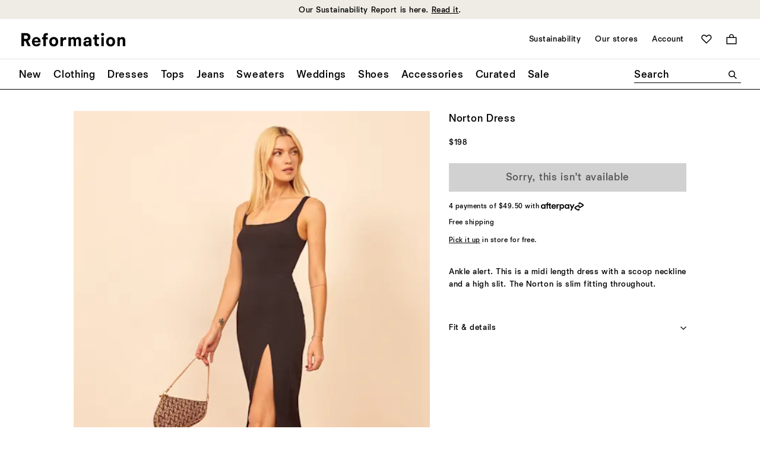

--- FILE ---
content_type: text/javascript
request_url: https://www.thereformation.com/on/demandware.static/Sites-reformation-us-Site/-/en_US/v1769137940091/js/page-product.js
body_size: 7938
content:
"use strict";
/*
 * ATTENTION: The "eval" devtool has been used (maybe by default in mode: "development").
 * This devtool is neither made for production nor for readable output files.
 * It uses "eval()" calls to create a separate source file in the browser devtools.
 * If you are trying to read the output file, select a different devtool (https://webpack.js.org/configuration/devtool/)
 * or disable the default devtool with "devtool: false".
 * If you are looking for production-ready output files, see mode: "production" (https://webpack.js.org/configuration/mode/).
 */
(self["webpackChunkborn_sfra_reformation"] = self["webpackChunkborn_sfra_reformation"] || []).push([["page-product"],{

/***/ "./cartridges/app_accelerator_core/cartridge/client/default/js/product/index.js":
/*!**************************************************************************************!*\
  !*** ./cartridges/app_accelerator_core/cartridge/client/default/js/product/index.js ***!
  \**************************************************************************************/
/***/ (function(__unused_webpack_module, __webpack_exports__, __webpack_require__) {

eval("__webpack_require__.r(__webpack_exports__);\n/* harmony import */ var _variationsUtils__WEBPACK_IMPORTED_MODULE_0__ = __webpack_require__(/*! ./variationsUtils */ \"./cartridges/org_reformation/cartridge/client/default/js/product/variationsUtils.js\");\n/* harmony import */ var _addToCart__WEBPACK_IMPORTED_MODULE_1__ = __webpack_require__(/*! ./addToCart */ \"./cartridges/org_reformation/cartridge/client/default/js/product/addToCart.js\");\n/* harmony import */ var _helpers_urlUtilities__WEBPACK_IMPORTED_MODULE_2__ = __webpack_require__(/*! ../helpers/urlUtilities */ \"./cartridges/app_accelerator_core/cartridge/client/default/js/helpers/urlUtilities.js\");\n/* harmony import */ var _productZoom__WEBPACK_IMPORTED_MODULE_3__ = __webpack_require__(/*! ./productZoom */ \"./cartridges/org_reformation/cartridge/client/default/js/product/productZoom.js\");\n/* harmony import */ var _productUtils__WEBPACK_IMPORTED_MODULE_4__ = __webpack_require__(/*! ./productUtils */ \"./cartridges/org_reformation/cartridge/client/default/js/product/productUtils.js\");\n/* harmony import */ var _productSets__WEBPACK_IMPORTED_MODULE_5__ = __webpack_require__(/*! ./productSets */ \"./cartridges/app_accelerator_core/cartridge/client/default/js/product/productSets.js\");\n/* provided dependency */ var $ = __webpack_require__(/*! jquery */ \"jquery\");\n\n\n\n\n\n\n\n\n/* harmony default export */ __webpack_exports__[\"default\"] = ({\n  setupAddToCart: _addToCart__WEBPACK_IMPORTED_MODULE_1__.setupAddToCart,\n  setupVariationListeners: _variationsUtils__WEBPACK_IMPORTED_MODULE_0__.setupVariationListeners,\n  setupZoom: _productZoom__WEBPACK_IMPORTED_MODULE_3__.setupZoomTriggers,\n  setupSetAddToCart: _productSets__WEBPACK_IMPORTED_MODULE_5__.setupSetAddToCart,\n  afterAttributeSelect: function afterAttributeSelect() {\n    $('body').on('product:afterAttributeSelect', function (evt, response) {\n      var isPDP = response.container && (0,_productUtils__WEBPACK_IMPORTED_MODULE_4__.getProductType)(response.container) === 'pdp';\n      if (isPDP) {\n        (0,_helpers_urlUtilities__WEBPACK_IMPORTED_MODULE_2__.updateHistoryState)(false, response.data.product.selectedProductUrl);\n      }\n    });\n  }\n});\n\n//# sourceURL=webpack://born-sfra-reformation/./cartridges/app_accelerator_core/cartridge/client/default/js/product/index.js?");

/***/ }),

/***/ "./cartridges/app_accelerator_core/cartridge/client/default/js/product/productSets.js":
/*!********************************************************************************************!*\
  !*** ./cartridges/app_accelerator_core/cartridge/client/default/js/product/productSets.js ***!
  \********************************************************************************************/
/***/ (function(__unused_webpack_module, __webpack_exports__, __webpack_require__) {

eval("__webpack_require__.r(__webpack_exports__);\n/* harmony export */ __webpack_require__.d(__webpack_exports__, {\n/* harmony export */   setupSetAddToCart: function() { return /* binding */ setupSetAddToCart; }\n/* harmony export */ });\n/* harmony import */ var _productUtils__WEBPACK_IMPORTED_MODULE_0__ = __webpack_require__(/*! ./productUtils */ \"./cartridges/org_reformation/cartridge/client/default/js/product/productUtils.js\");\n/* harmony import */ var _modules_module_window_scroll__WEBPACK_IMPORTED_MODULE_1__ = __webpack_require__(/*! ../modules/module.window-scroll */ \"./cartridges/org_reformation/cartridge/client/default/js/modules/module.window-scroll.js\");\n/* provided dependency */ var $ = __webpack_require__(/*! jquery */ \"jquery\");\n\n\n\n\nfunction setupSetAddToCart() {\n  var productSetContainer = document.querySelector('[data-product-container=\"set\"]');\n  if (productSetContainer) {\n    var productSetAddBtns = (0,_productUtils__WEBPACK_IMPORTED_MODULE_0__.getProductAddBtn)(productSetContainer, 'set');\n    $(productSetAddBtns).on('product:updateAddToCartFormData', function (evt, response) {\n      if (response.childProducts.pending.length > 0) {\n        var currentPending = response.childProducts.pending[0],\n          currentPendingDetailsEl = currentPending.container.querySelector('[data-product-component=\"details\"]');\n        response.formData.allowAddToCart = false;\n        _modules_module_window_scroll__WEBPACK_IMPORTED_MODULE_1__[\"default\"].setupScroll(currentPendingDetailsEl, 600, '[data-header-component=\"header\"]', function () {\n          currentPendingDetailsEl.focus();\n        });\n      }\n    });\n  }\n}\n\n//# sourceURL=webpack://born-sfra-reformation/./cartridges/app_accelerator_core/cartridge/client/default/js/product/productSets.js?");

/***/ }),

/***/ "./cartridges/org_reformation/cartridge/client/default/js/product/entry.js":
/*!*********************************************************************************!*\
  !*** ./cartridges/org_reformation/cartridge/client/default/js/product/entry.js ***!
  \*********************************************************************************/
/***/ (function(__unused_webpack_module, __webpack_exports__, __webpack_require__) {

eval("__webpack_require__.r(__webpack_exports__);\n/* harmony import */ var _addToCart__WEBPACK_IMPORTED_MODULE_0__ = __webpack_require__(/*! ./addToCart */ \"./cartridges/org_reformation/cartridge/client/default/js/product/addToCart.js\");\n/* harmony import */ var _variationsUtils__WEBPACK_IMPORTED_MODULE_1__ = __webpack_require__(/*! ./variationsUtils */ \"./cartridges/org_reformation/cartridge/client/default/js/product/variationsUtils.js\");\n/* harmony import */ var _helpers_urlUtilities__WEBPACK_IMPORTED_MODULE_2__ = __webpack_require__(/*! ../helpers/urlUtilities */ \"./cartridges/app_accelerator_core/cartridge/client/default/js/helpers/urlUtilities.js\");\n/* harmony import */ var _productZoom__WEBPACK_IMPORTED_MODULE_3__ = __webpack_require__(/*! ./productZoom */ \"./cartridges/org_reformation/cartridge/client/default/js/product/productZoom.js\");\n/* harmony import */ var _productUtils__WEBPACK_IMPORTED_MODULE_4__ = __webpack_require__(/*! ./productUtils */ \"./cartridges/org_reformation/cartridge/client/default/js/product/productUtils.js\");\n/* harmony import */ var _productThumbs__WEBPACK_IMPORTED_MODULE_5__ = __webpack_require__(/*! ./productThumbs */ \"./cartridges/org_reformation/cartridge/client/default/js/product/productThumbs.js\");\n/* harmony import */ var _index__WEBPACK_IMPORTED_MODULE_6__ = __webpack_require__(/*! * /index */ \"./cartridges/plugin_instorepickup/cartridge/client/default/js/product/index.js\");\n/* harmony import */ var _cloudinary_cloudinary__WEBPACK_IMPORTED_MODULE_7__ = __webpack_require__(/*! ../cloudinary/cloudinary */ \"./cartridges/int_cloudinary_sfra/cartridge/client/default/js/cloudinary/cloudinary.js\");\n/* harmony import */ var _cloudinary_cloudinary__WEBPACK_IMPORTED_MODULE_7___default = /*#__PURE__*/__webpack_require__.n(_cloudinary_cloudinary__WEBPACK_IMPORTED_MODULE_7__);\n/* provided dependency */ var $ = __webpack_require__(/*! jquery */ \"jquery\");\n\n\n\n\n\n\n\n\n\n\n/* harmony default export */ __webpack_exports__[\"default\"] = ({\n  afterTabRebuildSlick: function afterTabRebuildSlick() {\n    window.addEventListener('toggle:rebuildSlick', function (evt) {\n      for (var index = 0; index < evt.detail.length; index++) {\n        $(evt.detail[index]).slick('setPosition');\n      }\n    });\n  },\n  coreProduct: _index__WEBPACK_IMPORTED_MODULE_6__[\"default\"],\n  setupVariationListeners: _variationsUtils__WEBPACK_IMPORTED_MODULE_1__.setupVariationListeners,\n  setupAddToCart: _addToCart__WEBPACK_IMPORTED_MODULE_0__.setupAddToCart,\n  setupZoom: _productZoom__WEBPACK_IMPORTED_MODULE_3__.setupZoomTriggers,\n  setPDPImageResponsive: _productThumbs__WEBPACK_IMPORTED_MODULE_5__.setPDPImageResponsive,\n  setupOneSizeProduct: _variationsUtils__WEBPACK_IMPORTED_MODULE_1__.setupOneSizeProduct,\n  initEntryPDP: _productUtils__WEBPACK_IMPORTED_MODULE_4__.initEntryPDP,\n  setupPDPScrollables: _productUtils__WEBPACK_IMPORTED_MODULE_4__.setupPDPScrollables,\n  initMoreDetailsLink: _productUtils__WEBPACK_IMPORTED_MODULE_4__.initMoreDetailsLink,\n  afterAttributeSelect: function afterAttributeSelect() {\n    $('body').on('product:afterAttributeSelect', function (evt, response) {\n      var isPDP = response.container && (0,_productUtils__WEBPACK_IMPORTED_MODULE_4__.getProductType)(response.container) === 'pdp',\n        param = response.data.product.selectedProductUrl.indexOf('?') > -1 ? '&' : '?',\n        pathname = response.data.product.selectedProductUrl + param + 'entryPage=true';\n      if (isPDP) {\n        (0,_helpers_urlUtilities__WEBPACK_IMPORTED_MODULE_2__.updateHistoryState)(false, pathname);\n      }\n      (0,_productUtils__WEBPACK_IMPORTED_MODULE_4__.initMoreDetailsLink)();\n    });\n  },\n  updateCloudinaryGalleryWidget: function updateCloudinaryGalleryWidget() {\n    var config,\n      settings,\n      configEl = document.querySelector('[data-cloudinary]');\n\n    // 1. Get cloudinary settings\n    try {\n      settings = JSON.parse(configEl.dataset.cloudinary);\n    } catch (error) {\n      console.warn('Cloudinary parse failed:', error);\n    }\n    if (!settings) {\n      return;\n    }\n\n    // 2. Prepare object cloudinary expects\n    config = {\n      isCLDEnabled: settings.isEnabled,\n      isGalleryEnabled: settings.galleryEnabled,\n      galleryWidget: settings.images.galleryWidget\n    };\n\n    // 3. Update gallery widget\n    setTimeout(function () {\n      _cloudinary_cloudinary__WEBPACK_IMPORTED_MODULE_7___default().updateCloudinaryGalleryWidget(config);\n    }, 2000);\n  },\n  onLoad: function onLoad() {\n    window.addEventListener('load', function () {\n      window.history.pushState(null, null, window.location.href);\n    });\n  }\n});\n\n//# sourceURL=webpack://born-sfra-reformation/./cartridges/org_reformation/cartridge/client/default/js/product/entry.js?");

/***/ }),

/***/ "./cartridges/org_reformation/cartridge/client/default/js/product/index.js":
/*!*********************************************************************************!*\
  !*** ./cartridges/org_reformation/cartridge/client/default/js/product/index.js ***!
  \*********************************************************************************/
/***/ (function(__unused_webpack_module, __webpack_exports__, __webpack_require__) {

eval("__webpack_require__.r(__webpack_exports__);\n/* harmony import */ var _variationsUtils__WEBPACK_IMPORTED_MODULE_0__ = __webpack_require__(/*! ./variationsUtils */ \"./cartridges/org_reformation/cartridge/client/default/js/product/variationsUtils.js\");\n/* harmony import */ var _addToCart__WEBPACK_IMPORTED_MODULE_1__ = __webpack_require__(/*! ./addToCart */ \"./cartridges/org_reformation/cartridge/client/default/js/product/addToCart.js\");\n/* harmony import */ var _helpers_urlUtilities__WEBPACK_IMPORTED_MODULE_2__ = __webpack_require__(/*! ../helpers/urlUtilities */ \"./cartridges/app_accelerator_core/cartridge/client/default/js/helpers/urlUtilities.js\");\n/* harmony import */ var _productZoom__WEBPACK_IMPORTED_MODULE_3__ = __webpack_require__(/*! ./productZoom */ \"./cartridges/org_reformation/cartridge/client/default/js/product/productZoom.js\");\n/* harmony import */ var _productUtils__WEBPACK_IMPORTED_MODULE_4__ = __webpack_require__(/*! ./productUtils */ \"./cartridges/org_reformation/cartridge/client/default/js/product/productUtils.js\");\n/* harmony import */ var _productSets__WEBPACK_IMPORTED_MODULE_5__ = __webpack_require__(/*! ./productSets */ \"./cartridges/app_accelerator_core/cartridge/client/default/js/product/productSets.js\");\n/* harmony import */ var _productThumbs__WEBPACK_IMPORTED_MODULE_6__ = __webpack_require__(/*! ./productThumbs */ \"./cartridges/org_reformation/cartridge/client/default/js/product/productThumbs.js\");\n/* harmony import */ var _index__WEBPACK_IMPORTED_MODULE_7__ = __webpack_require__(/*! * /index */ \"./cartridges/plugin_instorepickup/cartridge/client/default/js/product/index.js\");\n/* harmony import */ var _analytics__WEBPACK_IMPORTED_MODULE_8__ = __webpack_require__(/*! ../analytics */ \"./cartridges/int_gtm_core/cartridge/client/default/js/analytics/index.js\");\n/* harmony import */ var _cloudinary_cloudinary__WEBPACK_IMPORTED_MODULE_9__ = __webpack_require__(/*! ../cloudinary/cloudinary */ \"./cartridges/int_cloudinary_sfra/cartridge/client/default/js/cloudinary/cloudinary.js\");\n/* harmony import */ var _cloudinary_cloudinary__WEBPACK_IMPORTED_MODULE_9___default = /*#__PURE__*/__webpack_require__.n(_cloudinary_cloudinary__WEBPACK_IMPORTED_MODULE_9__);\n/* harmony import */ var _giftCertificatePurchaseUtils__WEBPACK_IMPORTED_MODULE_10__ = __webpack_require__(/*! ./giftCertificatePurchaseUtils */ \"./cartridges/plugin_giftcertificate/cartridge/client/default/js/product/giftCertificatePurchaseUtils.js\");\n/* harmony import */ var _modules_module_tracking_layer__WEBPACK_IMPORTED_MODULE_11__ = __webpack_require__(/*! ../modules/module.tracking-layer */ \"./cartridges/org_reformation/cartridge/client/default/js/modules/module.tracking-layer.js\");\n/* provided dependency */ var $ = __webpack_require__(/*! jquery */ \"jquery\");\n\n\n\n\n\n\n\n\n\n\n\n\n\n\nvar CLASS_LOADING = 'set--loading';\n\n/**\n * Einstein carousel mutation listener\n */\n\nfunction observeCarousels() {\n  $('[data-mutation-element]').on('dom:mutation:observed', _analytics__WEBPACK_IMPORTED_MODULE_8__.observeCarouselsPDP);\n}\n/* harmony default export */ __webpack_exports__[\"default\"] = ({\n  afterTabRebuildSlick: function afterTabRebuildSlick() {\n    window.addEventListener('toggle:rebuildSlick', function (evt) {\n      for (var index = 0; index < evt.detail.length; index++) {\n        $(evt.detail[index]).slick('setPosition');\n      }\n    });\n  },\n  coreProduct: _index__WEBPACK_IMPORTED_MODULE_7__[\"default\"],\n  observeCarousels: observeCarousels,\n  setupAddToCart: _addToCart__WEBPACK_IMPORTED_MODULE_1__.setupAddToCart,\n  setupVariationListeners: _variationsUtils__WEBPACK_IMPORTED_MODULE_0__.setupVariationListeners,\n  setupZoom: _productZoom__WEBPACK_IMPORTED_MODULE_3__.setupZoomTriggers,\n  setupSetAddToCart: _productSets__WEBPACK_IMPORTED_MODULE_5__.setupSetAddToCart,\n  isProductFooterPopulated: _productUtils__WEBPACK_IMPORTED_MODULE_4__.isProductFooterPopulated,\n  handleVideoPlayPause: _productThumbs__WEBPACK_IMPORTED_MODULE_6__.handleVideoPlayPause,\n  reportProductInfoClick: function reportProductInfoClick() {\n    var productInfoSection = document.querySelector('[data-product-component=\"pdp-fit-details\"]');\n    if (productInfoSection) {\n      productInfoSection.addEventListener('click', function (evt) {\n        if (evt.target.nodeName === 'A') {\n          evt.preventDefault();\n          _modules_module_tracking_layer__WEBPACK_IMPORTED_MODULE_11__[\"default\"].pushData('pdpInfoClick', {\n            textValue: evt.target.textContent\n          });\n          setTimeout(function () {\n            if (evt.metaKey || evt.ctrlKey) {\n              window.open(evt.target.href, '_blank');\n            } else {\n              window.location.href = evt.target.href;\n            }\n          }, 250);\n        } else if (evt.target.parentElement.nodeName === 'A') {\n          evt.preventDefault();\n          _modules_module_tracking_layer__WEBPACK_IMPORTED_MODULE_11__[\"default\"].pushData('pdpInfoClick', {\n            textValue: evt.target.textContent\n          });\n          setTimeout(function () {\n            if (evt.metaKey || evt.ctrlKey) {\n              window.open(evt.target.parentElement.href, '_blank');\n            } else {\n              window.location.href = evt.target.parentElement.href;\n            }\n          }, 250);\n        } else {\n          _modules_module_tracking_layer__WEBPACK_IMPORTED_MODULE_11__[\"default\"].pushData('pdpInfoClick', {\n            textValue: evt.target.textContent\n          });\n        }\n      });\n    }\n  },\n  afterAttributeSelect: function afterAttributeSelect() {\n    $('body').on('product:afterAttributeSelect', function (evt, response) {\n      var isPDP = response.container && (0,_productUtils__WEBPACK_IMPORTED_MODULE_4__.getProductType)(response.container) === 'pdp';\n      if (isPDP) {\n        (0,_helpers_urlUtilities__WEBPACK_IMPORTED_MODULE_2__.updateHistoryState)(response.data.product.selectedProductUrl, false, {\n          retainParams: true,\n          replaceParam: true\n        });\n        response.container.classList.remove(CLASS_LOADING);\n      }\n    });\n  },\n  onGiftCertificateAddToCart: _giftCertificatePurchaseUtils__WEBPACK_IMPORTED_MODULE_10__.onGiftCertificateAddToCart,\n  setupOneSizeProduct: _variationsUtils__WEBPACK_IMPORTED_MODULE_0__.setupOneSizeProduct,\n  updateLowStockLabels: _variationsUtils__WEBPACK_IMPORTED_MODULE_0__.updateLowStockLabels,\n  setupPreferredSize: _variationsUtils__WEBPACK_IMPORTED_MODULE_0__.setupPreferredSize,\n  loadGetTheLook: _variationsUtils__WEBPACK_IMPORTED_MODULE_0__.loadGetTheLook,\n  setPDPImageResponsive: _productThumbs__WEBPACK_IMPORTED_MODULE_6__.setPDPImageResponsive,\n  handleMobilePdpSearchTrigger: _productUtils__WEBPACK_IMPORTED_MODULE_4__.handleMobilePdpSearchTrigger,\n  afterSizePickerSet: function afterSizePickerSet() {\n    $('body').on('product:afterSizePickerSet', function () {\n      return (0,_productUtils__WEBPACK_IMPORTED_MODULE_4__.handleSizePickerScrolls)();\n    });\n  },\n  afterTooltipSet: function afterTooltipSet() {\n    $('body').on('product:countryOfOriginTooltipSet', function () {\n      return (0,_productUtils__WEBPACK_IMPORTED_MODULE_4__.adjustTooltipPosition)();\n    });\n  },\n  setupStickyAddToBagScroll: _productUtils__WEBPACK_IMPORTED_MODULE_4__.setupStickyAddToBagScroll,\n  updateCloudinaryGalleryWidget: function updateCloudinaryGalleryWidget() {\n    var config,\n      settings,\n      configEl = document.querySelector('[data-cloudinary]');\n\n    // 1. Get cloudinary settings\n    try {\n      settings = JSON.parse(configEl.dataset.cloudinary);\n    } catch (error) {\n      console.warn('Cloudinary parse failed:', error);\n    }\n    if (!settings) {\n      return;\n    }\n\n    // 2. Prepare object cloudinary expects\n    config = {\n      isCLDEnabled: settings.isEnabled,\n      isGalleryEnabled: settings.galleryEnabled,\n      galleryWidget: settings.images ? settings.images.galleryWidget : null\n    };\n\n    // 3. Update gallery widget\n    if (config.galleryWidget) {\n      setTimeout(function () {\n        _cloudinary_cloudinary__WEBPACK_IMPORTED_MODULE_9___default().updateCloudinaryGalleryWidget(config);\n      }, 2000);\n    }\n  }\n});\n\n//# sourceURL=webpack://born-sfra-reformation/./cartridges/org_reformation/cartridge/client/default/js/product/index.js?");

/***/ }),

/***/ "./cartridges/plugin_giftcertificate/cartridge/client/default/js/product/giftCertificatePurchaseUtils.js":
/*!***************************************************************************************************************!*\
  !*** ./cartridges/plugin_giftcertificate/cartridge/client/default/js/product/giftCertificatePurchaseUtils.js ***!
  \***************************************************************************************************************/
/***/ (function(__unused_webpack_module, __webpack_exports__, __webpack_require__) {

eval("__webpack_require__.r(__webpack_exports__);\n/* harmony export */ __webpack_require__.d(__webpack_exports__, {\n/* harmony export */   onGiftCertificateAddToCart: function() { return /* binding */ onGiftCertificateAddToCart; }\n/* harmony export */ });\n/* harmony import */ var _helpers_utilities__WEBPACK_IMPORTED_MODULE_0__ = __webpack_require__(/*! ../helpers/utilities */ \"./cartridges/org_reformation/cartridge/client/default/js/helpers/utilities.js\");\n/* harmony import */ var _components_clientSideValidation__WEBPACK_IMPORTED_MODULE_1__ = __webpack_require__(/*! ../components/clientSideValidation */ \"./cartridges/org_reformation/cartridge/client/default/js/components/clientSideValidation.js\");\n/* harmony import */ var _helpers_urlUtilities__WEBPACK_IMPORTED_MODULE_2__ = __webpack_require__(/*! ../helpers/urlUtilities */ \"./cartridges/app_accelerator_core/cartridge/client/default/js/helpers/urlUtilities.js\");\n/* provided dependency */ var $ = __webpack_require__(/*! jquery */ \"jquery\");\n\n\n\n\n\n\n/**\n * Ensures a gift certificate is valid before attempting to add to cart.\n */\nfunction onGiftCertificateAddToCart() {\n  $('body').off('.giftCertificate').on('product:updateAddToCartFormData.giftCertificate', function (evt, data) {\n    var giftCertificateForm = data.container.querySelector('[data-product-component=\"giftcertificate-form\"]');\n    if (giftCertificateForm) {\n      if ((0,_components_clientSideValidation__WEBPACK_IMPORTED_MODULE_1__.validateForm)(giftCertificateForm)) {\n        (0,_helpers_utilities__WEBPACK_IMPORTED_MODULE_0__.objectAssign)(data.formData, (0,_helpers_urlUtilities__WEBPACK_IMPORTED_MODULE_2__.getQueryStringParams)($(giftCertificateForm).serialize()));\n      } else {\n        //Signal the application to not allow adding the current product to cart.\n        //Errors are displayed for the user.\n        data.formData.allowAddToCart = false;\n      }\n    }\n  });\n}\n\n//# sourceURL=webpack://born-sfra-reformation/./cartridges/plugin_giftcertificate/cartridge/client/default/js/product/giftCertificatePurchaseUtils.js?");

/***/ }),

/***/ "./cartridges/plugin_giftcertificate/cartridge/client/default/js/product/index.js":
/*!****************************************************************************************!*\
  !*** ./cartridges/plugin_giftcertificate/cartridge/client/default/js/product/index.js ***!
  \****************************************************************************************/
/***/ (function(__unused_webpack_module, __webpack_exports__, __webpack_require__) {

eval("__webpack_require__.r(__webpack_exports__);\n/* harmony import */ var _index__WEBPACK_IMPORTED_MODULE_0__ = __webpack_require__(/*! * /index */ \"./cartridges/app_accelerator_core/cartridge/client/default/js/product/index.js\");\n/* harmony import */ var _giftCertificatePurchaseUtils__WEBPACK_IMPORTED_MODULE_1__ = __webpack_require__(/*! ./giftCertificatePurchaseUtils */ \"./cartridges/plugin_giftcertificate/cartridge/client/default/js/product/giftCertificatePurchaseUtils.js\");\n\n\n\n\n_index__WEBPACK_IMPORTED_MODULE_0__[\"default\"].onGiftCertificateAddToCart = _giftCertificatePurchaseUtils__WEBPACK_IMPORTED_MODULE_1__.onGiftCertificateAddToCart;\n/* harmony default export */ __webpack_exports__[\"default\"] = (_index__WEBPACK_IMPORTED_MODULE_0__[\"default\"]);\n\n//# sourceURL=webpack://born-sfra-reformation/./cartridges/plugin_giftcertificate/cartridge/client/default/js/product/index.js?");

/***/ }),

/***/ "./cartridges/plugin_instorepickup/cartridge/client/default/js/product/index.js":
/*!**************************************************************************************!*\
  !*** ./cartridges/plugin_instorepickup/cartridge/client/default/js/product/index.js ***!
  \**************************************************************************************/
/***/ (function(__unused_webpack_module, __webpack_exports__, __webpack_require__) {

eval("__webpack_require__.r(__webpack_exports__);\n/* harmony import */ var _index__WEBPACK_IMPORTED_MODULE_0__ = __webpack_require__(/*! * /index */ \"./cartridges/plugin_giftcertificate/cartridge/client/default/js/product/index.js\");\n/* harmony import */ var _helpers_moduleUtilities__WEBPACK_IMPORTED_MODULE_1__ = __webpack_require__(/*! ../helpers/moduleUtilities */ \"./cartridges/org_reformation/cartridge/client/default/js/helpers/moduleUtilities.js\");\n/* harmony import */ var _storePickup_storePickup__WEBPACK_IMPORTED_MODULE_2__ = __webpack_require__(/*! ../storePickup/storePickup */ \"./cartridges/plugin_instorepickup/cartridge/client/default/js/storePickup/storePickup.js\");\n/* harmony import */ var _productStorePickup__WEBPACK_IMPORTED_MODULE_3__ = __webpack_require__(/*! ./productStorePickup */ \"./cartridges/plugin_instorepickup/cartridge/client/default/js/product/productStorePickup.js\");\n\n\n\n\n\n\n(0,_helpers_moduleUtilities__WEBPACK_IMPORTED_MODULE_1__.initMethods)(_storePickup_storePickup__WEBPACK_IMPORTED_MODULE_2__[\"default\"]);\n(0,_helpers_moduleUtilities__WEBPACK_IMPORTED_MODULE_1__.initMethods)(_productStorePickup__WEBPACK_IMPORTED_MODULE_3__[\"default\"]);\n/* harmony default export */ __webpack_exports__[\"default\"] = (_index__WEBPACK_IMPORTED_MODULE_0__[\"default\"]);\n\n//# sourceURL=webpack://born-sfra-reformation/./cartridges/plugin_instorepickup/cartridge/client/default/js/product/index.js?");

/***/ }),

/***/ "./cartridges/plugin_instorepickup/cartridge/client/default/js/product/productStorePickup.js":
/*!***************************************************************************************************!*\
  !*** ./cartridges/plugin_instorepickup/cartridge/client/default/js/product/productStorePickup.js ***!
  \***************************************************************************************************/
/***/ (function(__unused_webpack_module, __webpack_exports__, __webpack_require__) {

eval("__webpack_require__.r(__webpack_exports__);\n/* harmony import */ var _addToCart__WEBPACK_IMPORTED_MODULE_0__ = __webpack_require__(/*! ./addToCart */ \"./cartridges/org_reformation/cartridge/client/default/js/product/addToCart.js\");\n/* harmony import */ var _helpers_moduleUtilities__WEBPACK_IMPORTED_MODULE_1__ = __webpack_require__(/*! ../helpers/moduleUtilities */ \"./cartridges/org_reformation/cartridge/client/default/js/helpers/moduleUtilities.js\");\n/* harmony import */ var _availabilityUtils__WEBPACK_IMPORTED_MODULE_2__ = __webpack_require__(/*! ./availabilityUtils */ \"./cartridges/app_accelerator_core/cartridge/client/default/js/product/availabilityUtils.js\");\n/* harmony import */ var _variationsUtils__WEBPACK_IMPORTED_MODULE_3__ = __webpack_require__(/*! ./variationsUtils */ \"./cartridges/org_reformation/cartridge/client/default/js/product/variationsUtils.js\");\n/* harmony import */ var _borngroup_born_utilities__WEBPACK_IMPORTED_MODULE_4__ = __webpack_require__(/*! @borngroup/born-utilities */ \"./node_modules/@borngroup/born-utilities/dist/born-utilities.min.js\");\n/* harmony import */ var _modules_module_store_locator_js__WEBPACK_IMPORTED_MODULE_5__ = __webpack_require__(/*! ../modules/module.store-locator.js */ \"./cartridges/org_reformation/cartridge/client/default/js/modules/module.store-locator.js\");\n/* harmony import */ var _productUtils__WEBPACK_IMPORTED_MODULE_6__ = __webpack_require__(/*! ./productUtils */ \"./cartridges/org_reformation/cartridge/client/default/js/product/productUtils.js\");\n/* harmony import */ var _helpers_utilities__WEBPACK_IMPORTED_MODULE_7__ = __webpack_require__(/*! ../helpers/utilities */ \"./cartridges/org_reformation/cartridge/client/default/js/helpers/utilities.js\");\n/* harmony import */ var _storePickup_storePickup__WEBPACK_IMPORTED_MODULE_8__ = __webpack_require__(/*! ../storePickup/storePickup */ \"./cartridges/plugin_instorepickup/cartridge/client/default/js/storePickup/storePickup.js\");\n/* provided dependency */ var $ = __webpack_require__(/*! jquery */ \"jquery\");\n\n\n\n\n\n\n\n\n\n\n\nvar CLASS_HIDDEN = 'hidden',\n  CLASS_SELECTED = 'selected',\n  CLASS_ACTIVE = 'toggle--active',\n  REQUEST_TIMEOUT = 2000;\n\n/**\n * Update the product data with the `storeId` value before it's added to cart.\n */\nfunction _setStoreIDOnProductData(productObject, productContainer) {\n  var storeIDEl = (0,_modules_module_store_locator_js__WEBPACK_IMPORTED_MODULE_5__.getSelectedStoreInput)(productContainer),\n    productOptions = JSON.parse(productObject.options);\n  productObject.storeId = storeIDEl && storeIDEl.value ? storeIDEl.value : null;\n\n  //Push the selected `storeId` in the product's options array.\n  //This is a safe way to handle it since in the backend `cartHelpers.addProductToCart()` method,\n  //the `storeId` object is removed from this options array.\n  if (productOptions) {\n    productOptions.push({\n      storeId: productObject.storeId\n    });\n    productObject.options = JSON.stringify(productOptions);\n  }\n}\n\n/**\n * Handles display of store availability message\n * @param resources\n * @param container\n * @private\n */\n\nfunction _renderStoreMessage(resources, container) {\n  var config = {\n    isDismissible: true,\n    title: resources.title,\n    message: resources.message,\n    classname: 'notification notification--standard'\n  };\n  (0,_helpers_utilities__WEBPACK_IMPORTED_MODULE_7__.createCustomErrorNotification)(config, container);\n  (0,_helpers_moduleUtilities__WEBPACK_IMPORTED_MODULE_1__.initModules)(container);\n}\n\n/**\n * Handles removal of store availability message\n * @param resources\n * @param container\n * @private\n */\n\nfunction _dismissStoreMessage(resources, container) {\n  if (!container) {\n    return;\n  }\n  container.innerHTML = '';\n  container.classList.add(CLASS_HIDDEN);\n}\n\n/**\n * Handles store availability message update\n * @param {Object} availability\n * @param {HTMLElement} container\n * @private\n */\n\nfunction _updateStoreAvailability(availability, container) {\n  var notificationContainer = container.querySelector('[data-product-component=\"notification\"]');\n  return availability.status ? _renderStoreMessage(availability.status, notificationContainer) : _dismissStoreMessage(availability.status, notificationContainer);\n}\n\n/**\n * Handles pickup toggle open state\n * @param {Object} event\n */\n\nfunction onPickupSet(event) {\n  var toggled = arguments.length > 1 && arguments[1] !== undefined ? arguments[1] : false;\n  // 1. Cache variables\n  var container = (0,_productUtils__WEBPACK_IMPORTED_MODULE_6__.getProductContainer)(event.target),\n    variation = validateVariation(container),\n    trigger = (0,_productUtils__WEBPACK_IMPORTED_MODULE_6__.getProductComponent)(event.target, 'pickup-trigger'),\n    payload = {\n      products: \"\".concat((0,_productUtils__WEBPACK_IMPORTED_MODULE_6__.getPidValue)(trigger), \":\").concat((0,_productUtils__WEBPACK_IMPORTED_MODULE_6__.getQuantitySelected)(trigger))\n    };\n\n  // 2. Validate variation\n  variation.isCompleted ? requestInventorySearch.call(trigger, payload) : requestErrorMessage.call(trigger, variation);\n\n  // 3. Trigger click on toggle activate\n  if (!toggled) {\n    trigger.click();\n  }\n}\n\n/**\n * Handles pickup toggle close state\n * @param {Object} event\n */\n\nfunction onPickupUnset(event) {\n  cleanErrorMeassage.call(event.target);\n}\n\n/**\n * Renders variation attribute missing error message\n * @param {object} data\n */\n\nfunction requestErrorMessage(data) {\n  var sizeLabel = document.querySelector('[data-attr-select-label=\"size\"]');\n\n  // 1. Consider edge case: not enough data\n  if (!data || !data.container || !data.message) {\n    return;\n  }\n\n  // 2. Populate error message\n  data.container.innerHTML = data.message;\n  if (sizeLabel) {\n    sizeLabel.classList.add('label-invalid-feedback');\n    sizeLabel.innerText = window.SFRA.Resources.selectSize;\n  }\n}\n\n/**\n * Dismisses error message\n */\n\nfunction cleanErrorMeassage() {\n  (0,_productUtils__WEBPACK_IMPORTED_MODULE_6__.getProductComponent)(this, 'pickup-error').innerHTML = '';\n}\n\n/**\n * Show spinner in case of request taking more than required\n */\n\nfunction spinnerStart() {\n  window.timer = setTimeout(function () {\n    (0,_productUtils__WEBPACK_IMPORTED_MODULE_6__.getProductComponent)(this, 'pickup-spinner').classList.remove(CLASS_HIDDEN);\n  }, REQUEST_TIMEOUT);\n}\n\n/**\n * Handles variation attributes validation\n * @param {HTMLElement} container\n * @return {Object}\n */\n\nfunction validateVariation(container) {\n  // 1. Cache variables\n  var color = container.querySelector('[data-attr-group=\"color\"]'),\n    size = container.querySelector('[data-attr-group=\"size\"]'),\n    result = {\n      isSizeSelected: hasSelectedVariation(size),\n      isColorSelected: hasSelectedVariation(color),\n      container: (0,_productUtils__WEBPACK_IMPORTED_MODULE_6__.getProductComponent)(container, 'pickup-error'),\n      isCompleted: hasSelectedVariation(color) && hasSelectedVariation(size)\n    };\n\n  // 2. Setup size missing message\n  if (!result.isSizeSelected) {\n    result.message = window.SFRA.Resources.sizeMissing;\n  }\n\n  // 3. Setup color missing message\n  if (!result.isColorSelected) {\n    result.message = window.SFRA.Resources.colorMissing;\n  }\n\n  // 4. Get validation result\n  return result;\n}\n\n/**\n * Verifies if variation has selected attribute\n * @param {HTMLElement} container\n * @return {boolean}\n */\nfunction hasSelectedVariation(container) {\n  // 1. Cache variables\n  var attributes, selectedAttr;\n\n  // 2. Consider edge case: container is not available\n  if (!container) {\n    return false;\n  }\n\n  // 3. Find selected attribute\n  attributes = container.querySelectorAll('[data-attr-value]');\n  selectedAttr = Array.from(attributes).filter(function (attr) {\n    return attr.classList.contains(CLASS_SELECTED);\n  });\n\n  // 4. Verify if selected attribute exists\n  return selectedAttr && selectedAttr.length > 0;\n}\n\n/**\n * Before inventory call hook\n */\n\nfunction onBeforeInventoryCheck() {\n  spinnerStart.call(this);\n  cleanErrorMeassage.call(this);\n}\n\n/**\n * Handles inventory call\n * @param {Object} data\n */\n\nfunction requestInventorySearch(data) {\n  $.ajax({\n    data: data,\n    type: 'GET',\n    dataType: 'json',\n    url: this.dataset.actionUrl,\n    beforeSend: onBeforeInventoryCheck.bind(this),\n    success: onAfterSuccessInventoryCheck.bind(this),\n    error: onAfterFailedInventoryCheck.bind(this),\n    complete: onAfterInventoryCheck.bind(this)\n  });\n}\n\n/**\n * After inventory call hook\n */\n\nfunction onAfterInventoryCheck() {\n  clearTimeout(window.timer);\n  (0,_productUtils__WEBPACK_IMPORTED_MODULE_6__.getProductComponent)(this, 'pickup-spinner').classList.add(CLASS_HIDDEN);\n}\n\n/**\n * Inventory success callback\n * @param {Object} response\n */\n\nfunction onAfterSuccessInventoryCheck(response) {\n  response.stores && response.stores.length ? enablePickupHandler.call(this) : disablePickupHandler.call(this, response);\n}\n\n/**\n * Inventory fail callback\n * @param {Object} error\n */\n\nfunction onAfterFailedInventoryCheck(error) {\n  console.error(error);\n  disablePickupHandler.call(this);\n}\n\n/**\n * Sets trigger to be active\n */\n\nfunction enablePickupHandler() {\n  this.removeAttribute('disabled');\n  cleanErrorMeassage.call(this);\n}\n\n/**\n * Disables trigger\n * @param {Object} response\n */\n\nfunction disablePickupHandler(response) {\n  this.setAttribute('disabled', true);\n  if (response && response.emptyResultMessage) {\n    (0,_borngroup_born_utilities__WEBPACK_IMPORTED_MODULE_4__.createElWithAttrs)((0,_productUtils__WEBPACK_IMPORTED_MODULE_6__.getProductComponent)(this, 'pickup-error'), {\n      class: 'text-color--black'\n    }, 'span', response.emptyResultMessage);\n  }\n}\n/* harmony default export */ __webpack_exports__[\"default\"] = ({\n  updateSelectStore: function updateSelectStore() {\n    $('body').on('storePickup:afterInventoryCheck', function (evt, response) {\n      (0,_storePickup_storePickup__WEBPACK_IMPORTED_MODULE_8__.updateTriggerStatus)(response.data, response.container);\n      (0,_availabilityUtils__WEBPACK_IMPORTED_MODULE_2__.updateAvailability)(response.data, response.container);\n      _updateStoreAvailability(response.data.product.availability, response.container);\n      (0,_addToCart__WEBPACK_IMPORTED_MODULE_0__.updateAddToCart)(response.data.product, response.container);\n    });\n  },\n  onBeforeAttributeSelect: function onBeforeAttributeSelect() {\n    $('body').on('product:beforeAttributeSelect', function (evt, response) {\n      var storeIDEl = (0,_modules_module_store_locator_js__WEBPACK_IMPORTED_MODULE_5__.getSelectedStoreInput)(response.container);\n      if (storeIDEl && storeIDEl.value) {\n        response.options.allowUpdateAddToCart = false;\n        response.options.allowUpdateAvailability = false;\n      }\n    });\n  },\n  onAfterAttributeSelect: function onAfterAttributeSelect() {\n    $('body').on('product:afterAttributeSelect', function (evt, response) {\n      var storeIDEl = (0,_modules_module_store_locator_js__WEBPACK_IMPORTED_MODULE_5__.getSelectedStoreInput)(response.container),\n        accordionEl = (0,_productUtils__WEBPACK_IMPORTED_MODULE_6__.getProductComponent)(response.container, 'pickup-accordion');\n      if (storeIDEl && storeIDEl.value) {\n        (0,_storePickup_storePickup__WEBPACK_IMPORTED_MODULE_8__.requestInventoryCheck)(response.container, response.data.product.id, storeIDEl.value);\n      }\n      if (!storeIDEl || !storeIDEl.value) {\n        (0,_storePickup_storePickup__WEBPACK_IMPORTED_MODULE_8__.updateTriggerStatus)(response.data, response.container);\n      }\n      if (accordionEl && accordionEl.classList.contains(CLASS_ACTIVE)) {\n        onPickupSet({\n          target: accordionEl\n        }, true);\n      }\n    });\n  },\n  updateAddToCartFormData: function updateAddToCartFormData() {\n    $('body').on('product:updateAddToCartFormData', function (e, response) {\n      //Special check for when the current product has children products.\n      //This should only be the case for Product Sets.\n      if (response.formData.pidsObj) {\n        var pidsObj = JSON.parse(response.formData.pidsObj);\n        pidsObj.forEach(function (currentData, index) {\n          _setStoreIDOnProductData(currentData, response.childProducts.list[index]);\n        });\n        response.formData.pidsObj = JSON.stringify(pidsObj);\n      }\n      _setStoreIDOnProductData(response.formData, response.container);\n    });\n  },\n  removeStoreSelection: function removeStoreSelection() {\n    (0,_helpers_utilities__WEBPACK_IMPORTED_MODULE_7__.addEventListenerList)('[data-product-component=\"pickup-remove\"]', 'click', function () {\n      (0,_storePickup_storePickup__WEBPACK_IMPORTED_MODULE_8__.deselectStore)((0,_productUtils__WEBPACK_IMPORTED_MODULE_6__.getProductContainer)(this));\n      _variationsUtils__WEBPACK_IMPORTED_MODULE_3__.requestProductUpdate.call((0,_productUtils__WEBPACK_IMPORTED_MODULE_6__.getQuantitySelector)(this));\n    });\n  },\n  dismissStoreMessage: function dismissStoreMessage() {\n    $('body').on('product:dismiss:storeMessage', function (event, data) {\n      _dismissStoreMessage(data.resources, data.container);\n    });\n  },\n  tabSetListener: function tabSetListener() {\n    $('body').on('pickup:toggle:set', onPickupSet);\n    $('body').on('pickup:toggle:unset', onPickupUnset);\n  }\n});\n\n//# sourceURL=webpack://born-sfra-reformation/./cartridges/plugin_instorepickup/cartridge/client/default/js/product/productStorePickup.js?");

/***/ }),

/***/ "./cartridges/plugin_instorepickup/cartridge/client/default/js/storePickup/storePickup.js":
/*!************************************************************************************************!*\
  !*** ./cartridges/plugin_instorepickup/cartridge/client/default/js/storePickup/storePickup.js ***!
  \************************************************************************************************/
/***/ (function(__unused_webpack_module, __webpack_exports__, __webpack_require__) {

eval("__webpack_require__.r(__webpack_exports__);\n/* harmony export */ __webpack_require__.d(__webpack_exports__, {\n/* harmony export */   addQuantityOptions: function() { return /* binding */ addQuantityOptions; },\n/* harmony export */   deselectStore: function() { return /* binding */ deselectStore; },\n/* harmony export */   removeQuantityOptions: function() { return /* binding */ removeQuantityOptions; },\n/* harmony export */   requestInventoryCheck: function() { return /* binding */ requestInventoryCheck; },\n/* harmony export */   showStoreLocator: function() { return /* binding */ showStoreLocator; },\n/* harmony export */   updateTriggerStatus: function() { return /* binding */ updateTriggerStatus; }\n/* harmony export */ });\n/* harmony import */ var _borngroup_born_utilities__WEBPACK_IMPORTED_MODULE_0__ = __webpack_require__(/*! @borngroup/born-utilities */ \"./node_modules/@borngroup/born-utilities/dist/born-utilities.min.js\");\n/* harmony import */ var _helpers_pubSub__WEBPACK_IMPORTED_MODULE_1__ = __webpack_require__(/*! ../helpers/pubSub */ \"./cartridges/app_accelerator_core/cartridge/client/default/js/helpers/pubSub.js\");\n/* harmony import */ var _helpers_utilities__WEBPACK_IMPORTED_MODULE_2__ = __webpack_require__(/*! ../helpers/utilities */ \"./cartridges/org_reformation/cartridge/client/default/js/helpers/utilities.js\");\n/* harmony import */ var _modules_module_store_locator_js__WEBPACK_IMPORTED_MODULE_3__ = __webpack_require__(/*! ../modules/module.store-locator.js */ \"./cartridges/org_reformation/cartridge/client/default/js/modules/module.store-locator.js\");\n/* harmony import */ var _product_productUtils__WEBPACK_IMPORTED_MODULE_4__ = __webpack_require__(/*! ../product/productUtils */ \"./cartridges/org_reformation/cartridge/client/default/js/product/productUtils.js\");\n/* provided dependency */ var $ = __webpack_require__(/*! jquery */ \"jquery\");\n\n\n\n\n\n\n\n\n/**\n * Replaces the content in the modal window with find stores components and\n * the result store list.\n * @param {string} pid - The product ID to search for\n * @param {number} quantity - Number of products to search inventory for\n * @param {number} selectedPostalCode - The postal code to search for inventory\n * @param {number} selectedRadius - The radius to search for inventory\n */\nfunction showStoreLocator() {\n  var payload = {\n    products: \"\".concat((0,_product_productUtils__WEBPACK_IMPORTED_MODULE_4__.getPidValue)(this), \":\").concat((0,_product_productUtils__WEBPACK_IMPORTED_MODULE_4__.getQuantitySelected)(this))\n  };\n  _modules_module_store_locator_js__WEBPACK_IMPORTED_MODULE_3__.requestStoreSearch(this.dataset.actionUrl, payload, {\n    prompt: true,\n    targetFormEl: (0,_product_productUtils__WEBPACK_IMPORTED_MODULE_4__.getProductContainer)(this),\n    allowSearchAfterSelection: true\n  });\n}\n\n/**\n * Remove the selected store.\n * @param {HTMLElement} container - the target html element\n */\nfunction deselectStore(container) {\n  _modules_module_store_locator_js__WEBPACK_IMPORTED_MODULE_3__.removeTargetFormData({\n    targetFormEl: container\n  });\n  (0,_product_productUtils__WEBPACK_IMPORTED_MODULE_4__.getQuantitySelector)(container).removeAttribute('data-original-html');\n}\n\n/**\n * Updates the store pickup trigger disabled status.\n */\nfunction updateTriggerStatus(response, container) {\n  var pickupTrigger = container.querySelector('[data-product-component=\"pickup-trigger\"]');\n  if (pickupTrigger) {\n    pickupTrigger.disabled = !response.product.readyToOrder || !response.product.available || !response.product.availableForInStorePickup;\n  }\n}\n\n/**\n * Update quantity options. Only display quantity options that are available for the store.\n * @param {string} searchPID - The product ID of the selected product.\n * @param {number} storeId - The store ID selected for in store pickup.\n */\nfunction requestInventoryCheck(productContainer, searchPID, storeId) {\n  var atsURL = productContainer.querySelector('[data-product-component=\"pickup-trigger\"]').dataset.atsActionUrl,\n    qtyEl = (0,_product_productUtils__WEBPACK_IMPORTED_MODULE_4__.getQuantitySelector)(productContainer);\n\n  //Update Quantity dropdown, Remove quantity greater than inventory\n  $.ajax({\n    url: atsURL,\n    data: {\n      pid: searchPID,\n      quantitySelected: (0,_product_productUtils__WEBPACK_IMPORTED_MODULE_4__.getQuantitySelected)(productContainer),\n      storeId: storeId\n    },\n    method: 'GET',\n    success: function success(response) {\n      removeQuantityOptions(qtyEl, response.atsValue);\n      $('body').trigger('storePickup:afterInventoryCheck', {\n        data: response,\n        container: productContainer\n      });\n    }\n  });\n}\n\n/**\n * Updates the Quantity Selector based on the In Store Quantity.\n * @param {string} qtyEl - Quantity Element\n * @param {number} productAtsValue - Inventory in the selected store\n */\nfunction removeQuantityOptions(qtyEl, productAtsValue) {\n  var DOMSelectedValue = qtyEl.value;\n  for (var i = qtyEl.options.length - 1; i >= productAtsValue && i > 0; i--) {\n    qtyEl.removeChild(qtyEl.options[i]);\n  }\n\n  //Select the max possible value if the available stock is lower than the previously-selected qty.\n  if (DOMSelectedValue > productAtsValue) {\n    qtyEl.selectedIndex = qtyEl.options.length - 1;\n  }\n}\n\n/**\n * Updates the Quantity Selector based on the In Store Quantity.\n * @param {string} qtyEl - Quantity Element\n * @param {number} productAtsValue - Inventory in the selected store\n */\nfunction addQuantityOptions(qtyEl, productAtsValue, responseSelectedValue) {\n  var DOMSelectedValue = qtyEl.value;\n  for (var i = qtyEl.options.length + 1; i <= productAtsValue; i++) {\n    (0,_borngroup_born_utilities__WEBPACK_IMPORTED_MODULE_0__.createElWithAttrs)(qtyEl, {\n      value: i\n    }, 'option', i);\n  }\n\n  //Select the max possible value if the available stock is lower than the previously-selected qty.\n  if (DOMSelectedValue > productAtsValue) {\n    qtyEl.selectedIndex = qtyEl.options.length - 1;\n  } else if (responseSelectedValue) {\n    qtyEl.value = responseSelectedValue;\n  }\n}\n/* harmony default export */ __webpack_exports__[\"default\"] = ({\n  /**\n   * Handle store pickup option selection on PDP. Either displays a modal or shows the previously selected store data.\n   */\n  showInStoreInventory: function showInStoreInventory() {\n    (0,_helpers_utilities__WEBPACK_IMPORTED_MODULE_2__.addEventListenerList)('[data-product-component=\"pickup-trigger\"]', 'change', function () {\n      if (this.checked) {\n        //If there is already a selected store, display the store info and set the `selectedStoreInput` value again.\n        if (this.dataset.hasSelectedStore) {\n          var productContainer = (0,_product_productUtils__WEBPACK_IMPORTED_MODULE_4__.getProductContainer)(this),\n            selectedStoreDetails = productContainer.querySelector('[data-locator-component=\"selected-store-display\"]'),\n            selectedStoreInput = _modules_module_store_locator_js__WEBPACK_IMPORTED_MODULE_3__.getSelectedStoreInput(productContainer),\n            ispuContainer = productContainer.querySelector('[data-pdp-ispu]');\n          selectedStoreInput.value = this.dataset.hasSelectedStore;\n          selectedStoreDetails.classList.remove('hidden');\n          ispuContainer && ispuContainer.classList.add('product-pickup--has-store');\n          requestInventoryCheck(productContainer, (0,_product_productUtils__WEBPACK_IMPORTED_MODULE_4__.getPidValue)(productContainer), this.dataset.hasSelectedStore);\n        } else {\n          //If there's no selection yet, load the store selection modal.\n          showStoreLocator.call(this);\n        }\n      }\n    });\n  },\n  selectStoreWithInventory: function selectStoreWithInventory() {\n    (0,_helpers_pubSub__WEBPACK_IMPORTED_MODULE_1__.subscribe)('storeLocator:confirmed', function (data) {\n      var pickupChangeEl = data.locatorSettings.targetFormEl.querySelector('[data-product-component=\"pickup-change\"]'),\n        pickupTriggerEl = data.locatorSettings.targetFormEl.querySelector('[data-product-component=\"pickup-trigger\"]');\n      pickupChangeEl.dataset.radius = data.storeData.searchRadius;\n      pickupChangeEl.dataset.postal = data.storeData.searchPostalCode;\n      pickupTriggerEl.dataset.hasSelectedStore = data.storeData.storeID;\n      requestInventoryCheck(data.locatorSettings.targetFormEl, (0,_product_productUtils__WEBPACK_IMPORTED_MODULE_4__.getPidValue)(data.locatorSettings.targetFormEl), data.storeData.storeID);\n    });\n  },\n  changeStore: function changeStore() {\n    (0,_helpers_utilities__WEBPACK_IMPORTED_MODULE_2__.addEventListenerList)('[data-product-component=\"pickup-change\"]', 'click', showStoreLocator);\n  },\n  /**\n   * Listen to when the store selection modal is closed, and if nothing was selected, reset the delivery option to the default (\"Home\").\n   * @return {[type]} [description]\n   */\n  closeStoreSelection: function closeStoreSelection() {\n    (0,_helpers_pubSub__WEBPACK_IMPORTED_MODULE_1__.subscribe)('storeLocator:closed', function (data) {\n      var pickupRemoveEl = data.locatorSettings.targetFormEl.querySelector('[data-product-component=\"pickup-remove\"]'),\n        pickupTriggerEl = data.locatorSettings.targetFormEl.querySelector('[data-product-component=\"pickup-trigger\"]');\n      if (!pickupTriggerEl.dataset.hasSelectedStore) {\n        pickupRemoveEl.checked = true;\n      }\n    });\n  }\n});\n\n//# sourceURL=webpack://born-sfra-reformation/./cartridges/plugin_instorepickup/cartridge/client/default/js/storePickup/storePickup.js?");

/***/ })

}]);

--- FILE ---
content_type: text/javascript; charset=utf-8
request_url: https://e.cquotient.com/recs/bhcn-reformation-us/viewed-recently?callback=CQuotient._callback2&_=1769147511479&_device=mac&userId=&cookieId=abRM6QInU7i16bQMlfOQ1L529d&emailId=&anchors=id%3A%3A1306179%7C%7Csku%3A%3A%7C%7Ctype%3A%3A%7C%7Calt_id%3A%3A&slotId=product-recently-viewed&slotConfigId=Viewed%20Recently%20-%20Einstein&slotConfigTemplate=slots%2Frecommendation%2FproductCarouselSlot.isml&ccver=1.03&realm=BHCN&siteId=reformation-us&instanceType=prd&v=v3.1.3&json=%7B%22userId%22%3A%22%22%2C%22cookieId%22%3A%22abRM6QInU7i16bQMlfOQ1L529d%22%2C%22emailId%22%3A%22%22%2C%22anchors%22%3A%5B%7B%22id%22%3A%221306179%22%2C%22sku%22%3A%22%22%2C%22type%22%3A%22%22%2C%22alt_id%22%3A%22%22%7D%5D%2C%22slotId%22%3A%22product-recently-viewed%22%2C%22slotConfigId%22%3A%22Viewed%20Recently%20-%20Einstein%22%2C%22slotConfigTemplate%22%3A%22slots%2Frecommendation%2FproductCarouselSlot.isml%22%2C%22ccver%22%3A%221.03%22%2C%22realm%22%3A%22BHCN%22%2C%22siteId%22%3A%22reformation-us%22%2C%22instanceType%22%3A%22prd%22%2C%22v%22%3A%22v3.1.3%22%7D
body_size: 80
content:
/**/ typeof CQuotient._callback2 === 'function' && CQuotient._callback2({"viewed-recently":{"displayMessage":"viewed-recently","recs":[],"recoUUID":"cb6e1dc3-cfa3-41e2-86a5-cfba07cb0c8a"}});

--- FILE ---
content_type: text/javascript
request_url: https://www.thereformation.com/on/demandware.static/Sites-reformation-us-Site/-/en_US/v1769137940091/js/cartridges_org_reformation_cartridge_client_default_js_product_addToCart_js.js
body_size: 10090
content:
"use strict";
/*
 * ATTENTION: The "eval" devtool has been used (maybe by default in mode: "development").
 * This devtool is neither made for production nor for readable output files.
 * It uses "eval()" calls to create a separate source file in the browser devtools.
 * If you are trying to read the output file, select a different devtool (https://webpack.js.org/configuration/devtool/)
 * or disable the default devtool with "devtool: false".
 * If you are looking for production-ready output files, see mode: "production" (https://webpack.js.org/configuration/mode/).
 */
(self["webpackChunkborn_sfra_reformation"] = self["webpackChunkborn_sfra_reformation"] || []).push([["cartridges_org_reformation_cartridge_client_default_js_product_addToCart_js"],{

/***/ "./cartridges/app_accelerator_core/cartridge/client/default/js/product/bonusProducts.js":
/*!**********************************************************************************************!*\
  !*** ./cartridges/app_accelerator_core/cartridge/client/default/js/product/bonusProducts.js ***!
  \**********************************************************************************************/
/***/ (function(__unused_webpack_module, __webpack_exports__, __webpack_require__) {

eval("__webpack_require__.r(__webpack_exports__);\n/* harmony export */ __webpack_require__.d(__webpack_exports__, {\n/* harmony export */   addBonusProductsToCart: function() { return /* binding */ addBonusProductsToCart; },\n/* harmony export */   chooseBonusProducts: function() { return /* binding */ chooseBonusProducts; },\n/* harmony export */   enableBonusProductSelection: function() { return /* binding */ enableBonusProductSelection; },\n/* harmony export */   removeBonusProduct: function() { return /* binding */ removeBonusProduct; },\n/* harmony export */   selectBonusProduct: function() { return /* binding */ selectBonusProduct; },\n/* harmony export */   showMoreBonusProducts: function() { return /* binding */ showMoreBonusProducts; }\n/* harmony export */ });\n/* harmony import */ var _components_dialog__WEBPACK_IMPORTED_MODULE_0__ = __webpack_require__(/*! ../components/dialog */ \"./cartridges/app_accelerator_core/cartridge/client/default/js/components/dialog.js\");\n/* harmony import */ var _components_progress__WEBPACK_IMPORTED_MODULE_1__ = __webpack_require__(/*! ../components/progress */ \"./cartridges/app_accelerator_core/cartridge/client/default/js/components/progress.js\");\n/* provided dependency */ var $ = __webpack_require__(/*! jquery */ \"jquery\");\n\n\n\n\n\n/**\n * Parses the html for a modal window\n * @param {string} html - representing the body and footer of the modal window\n *\n * @return {Object} - Object with properties body and footer.\n */\nfunction parseHtml(html) {\n  var $html = $('<div>').append($.parseHTML(html));\n  return {\n    body: $html.find('.choice-of-bonus-product'),\n    footer: $html.find('.modal-footer').children()\n  };\n}\n\n/**\n * Retrieves url to use when adding a product to the cart\n *\n * @param {Object} data - data object used to fill in dynamic portions of the html\n */\nfunction chooseBonusProducts(data) {\n  var bonusUrl = data.bonusChoiceRuleBased ? data.showProductsUrlRuleBased : data.showProductsUrlListBased;\n  _components_dialog__WEBPACK_IMPORTED_MODULE_0__.open({\n    url: bonusUrl,\n    options: {\n      modalID: 'bonusProducts'\n    }\n  });\n}\nfunction selectBonusProduct() {\n  $(document).on('click', '.select-bonus-product', function () {\n    var $choiceOfBonusProduct = $(this).parents('.choice-of-bonus-product'),\n      pid = $(this).data('pid'),\n      maxPids = $('.choose-bonus-product-dialog').data('total-qty'),\n      submittedQty = parseInt($(this).parents('.choice-of-bonus-product').find('.bonus-quantity-select').val(), 10),\n      totalQty = 0,\n      optionID = $(this).parents('.choice-of-bonus-product').find('.product-option').data('option-id'),\n      valueId = $(this).parents('.choice-of-bonus-product').find('.options-select option:selected').data('valueId');\n    $.each($('#chooseBonusProductModal .selected-bonus-products .selected-pid'), function () {\n      totalQty += $(this).data('qty');\n    });\n    totalQty += submittedQty;\n    if (totalQty <= maxPids) {\n      var selectedBonusProductHtml = '' + '<div class=\"selected-pid row\" ' + 'data-pid=\"' + pid + '\"' + 'data-qty=\"' + submittedQty + '\"' + 'data-optionID=\"' + (optionID || '') + '\"' + 'data-option-selected-value=\"' + (valueId || '') + '\"' + '>' + '<div class=\"col-sm-11 col-9 bonus-product-name\" >' + $choiceOfBonusProduct.find('.product-name').html() + '</div>' + '<div class=\"col-1\"><i class=\"fa fa-times\" aria-hidden=\"true\"></i></div>' + '</div>';\n      $('#chooseBonusProductModal .selected-bonus-products').append(selectedBonusProductHtml);\n      $('.pre-cart-products').html(totalQty);\n      $('.selected-bonus-products .bonus-summary').removeClass('alert-danger');\n    } else {\n      $('.selected-bonus-products .bonus-summary').addClass('alert-danger');\n    }\n  });\n}\nfunction removeBonusProduct() {\n  $(document).on('click', '.selected-pid', function () {\n    var $selected = $('#chooseBonusProductModal .selected-bonus-products .selected-pid'),\n      count = 0;\n    $(this).remove();\n    if ($selected.length) {\n      $selected.each(function () {\n        count += parseInt($(this).data('qty'), 10);\n      });\n    }\n    $('.pre-cart-products').html(count);\n    $('.selected-bonus-products .bonus-summary').removeClass('alert-danger');\n  });\n}\nfunction enableBonusProductSelection() {\n  $('body').on('bonusproduct:updateSelectButton', function (e, response) {\n    $('button.select-bonus-product', response.$productContainer).attr('disabled', !response.product.readyToOrder || !response.product.available);\n    $('button.select-bonus-product').data('pid', response.product.id);\n  });\n}\nfunction showMoreBonusProducts() {\n  $(document).on('click', '.show-more-bonus-products', function () {\n    var url = $(this).data('url');\n    $('.modal-content').spinner().start();\n    $.ajax({\n      url: url,\n      method: 'GET',\n      success: function success(html) {\n        var parsedHtml = parseHtml(html);\n        $('.modal-body').append(parsedHtml.body);\n        $('.show-more-bonus-products:first').remove();\n        $('.modal-content').spinner().stop();\n      },\n      error: function error() {\n        $('.modal-content').spinner().stop();\n      }\n    });\n  });\n}\nfunction addBonusProductsToCart() {\n  $(document).on('click', '.add-bonus-products', function () {\n    var $readyToOrderBonusProducts = $('.choose-bonus-product-dialog .selected-pid'),\n      queryString = '?pids=',\n      url = $('.choose-bonus-product-dialog').data('addtocarturl'),\n      pidsObject = {\n        bonusProducts: []\n      };\n    $.each($readyToOrderBonusProducts, function () {\n      var qtyOption = parseInt($(this).data('qty'), 10),\n        option = null;\n      if (qtyOption > 0) {\n        if ($(this).data('optionid') && $(this).data('option-selected-value')) {\n          option = {};\n          option.optionId = $(this).data('optionid');\n          option.productId = $(this).data('pid');\n          option.selectedValueId = $(this).data('option-selected-value');\n        }\n        pidsObject.bonusProducts.push({\n          pid: $(this).data('pid'),\n          qty: qtyOption,\n          options: [option]\n        });\n        pidsObject.totalQty = parseInt($('.pre-cart-products').html(), 10);\n      }\n    });\n    queryString += JSON.stringify(pidsObject);\n    queryString = queryString + '&uuid=' + $('.choose-bonus-product-dialog').data('uuid');\n    queryString = queryString + '&pliuuid=' + $('.choose-bonus-product-dialog').data('pliuuid');\n    $.spinner().start();\n    $.ajax({\n      url: url + queryString,\n      method: 'POST',\n      success: function success(data) {\n        _components_progress__WEBPACK_IMPORTED_MODULE_1__.hideLoader();\n        if (data.error) {\n          $('.error-choice-of-bonus-products').html(data.errorMessage);\n        } else {\n          $('.configure-bonus-product-attributes').html(data);\n          $('.bonus-products-step2').removeClass('hidden-xl-down');\n          $('#chooseBonusProductModal').modal('hide');\n          if ($('.add-to-cart-messages').length === 0) {\n            $('body').append('<div class=\"add-to-cart-messages\"></div>');\n          }\n          $('.minicart-quantity').html(data.totalQty);\n          $('.add-to-cart-messages').append('<div class=\"alert alert-success add-to-basket-alert text-center\"' + ' role=\"alert\">' + data.msgSuccess + '</div>');\n          setTimeout(function () {\n            $('.add-to-basket-alert').remove();\n            if ($('.cart-page').length) {\n              location.reload();\n            }\n          }, 3000);\n        }\n      },\n      error: function error() {\n        _components_progress__WEBPACK_IMPORTED_MODULE_1__.hideLoader();\n      }\n    });\n  });\n}\n\n//# sourceURL=webpack://born-sfra-reformation/./cartridges/app_accelerator_core/cartridge/client/default/js/product/bonusProducts.js?");

/***/ }),

/***/ "./cartridges/org_reformation/cartridge/client/default/js/helpers/waitlist.js":
/*!************************************************************************************!*\
  !*** ./cartridges/org_reformation/cartridge/client/default/js/helpers/waitlist.js ***!
  \************************************************************************************/
/***/ (function(__unused_webpack_module, __webpack_exports__, __webpack_require__) {

eval("__webpack_require__.r(__webpack_exports__);\n/* harmony export */ __webpack_require__.d(__webpack_exports__, {\n/* harmony export */   handleWaitlistDialog: function() { return /* binding */ handleWaitlistDialog; }\n/* harmony export */ });\n/* harmony import */ var _helpers_moduleUtilities__WEBPACK_IMPORTED_MODULE_0__ = __webpack_require__(/*! ../helpers/moduleUtilities */ \"./cartridges/org_reformation/cartridge/client/default/js/helpers/moduleUtilities.js\");\n/* harmony import */ var _helpers_urlUtilities__WEBPACK_IMPORTED_MODULE_1__ = __webpack_require__(/*! ../helpers/urlUtilities */ \"./cartridges/app_accelerator_core/cartridge/client/default/js/helpers/urlUtilities.js\");\n/* harmony import */ var _components_progress__WEBPACK_IMPORTED_MODULE_2__ = __webpack_require__(/*! ../components/progress */ \"./cartridges/app_accelerator_core/cartridge/client/default/js/components/progress.js\");\n/* harmony import */ var _product_productUtils__WEBPACK_IMPORTED_MODULE_3__ = __webpack_require__(/*! ../product/productUtils */ \"./cartridges/org_reformation/cartridge/client/default/js/product/productUtils.js\");\n/* harmony import */ var _components_dialog__WEBPACK_IMPORTED_MODULE_4__ = __webpack_require__(/*! ../components/dialog */ \"./cartridges/app_accelerator_core/cartridge/client/default/js/components/dialog.js\");\n/* provided dependency */ var $ = __webpack_require__(/*! jquery */ \"jquery\");\n\n\n\n\n\n\n\nfunction handlePostWishlistAdd(response) {\n  var messageContainer = document.querySelector('[data-show-confirmation]'),\n    closeButton = document.querySelector('[data-waitlist-close]'),\n    confirmationMessageContainer = document.querySelector('[data-confirmation-container]'),\n    messageAlert = document.querySelector('[data-waitlist-alert]'),\n    messageTextContainer = messageContainer.querySelector('[data-waitlist-success]'),\n    alertTimeout,\n    newAlertTimeout;\n  function fadeAlert(e) {\n    e.classList.add('fadeout');\n  }\n  function closeAlert(e) {\n    setTimeout(function () {\n      if (e.parentNode) {\n        e.parentNode.removeChild(e);\n      }\n    }, 1000);\n  }\n  if (messageContainer.classList.contains('hidden') || messageContainer.classList.contains('fadeout')) {\n    messageTextContainer.innerHTML = response.message; //Update message with new product\n    messageContainer.classList.remove('hidden', 'fadeout'); //Show the message\n    messageAlert.classList.remove('fadeout');\n    alertTimeout = setTimeout(function () {\n      var alertCount = $('[data-waitlist-alert]').length;\n      if (alertCount > 1) {\n        if (messageAlert) {\n          fadeAlert(messageAlert);\n          closeAlert(messageAlert);\n        }\n      } else {\n        hideMessageContainer();\n      }\n    }, 5000);\n  } else {\n    var prevAlert = document.querySelector('[data-waitlist-alert]'),\n      newAlert = prevAlert.cloneNode(true),\n      newAlertText = newAlert.querySelector('[data-waitlist-success]'),\n      newCloseButton = newAlert.querySelector('[data-waitlist-close]');\n    newAlertText.innerHTML = response.message;\n    confirmationMessageContainer.appendChild(newAlert);\n    newAlertTimeout = setTimeout(function () {\n      var alertCount = $('[data-waitlist-alert]').length;\n      if (alertCount > 1) {\n        if (newAlert) {\n          fadeAlert(newAlert);\n          closeAlert(newAlert);\n        }\n      } else {\n        hideMessageContainer();\n      }\n    }, 5000);\n    newCloseButton.addEventListener('click', hideMessageClick);\n  }\n  function hideMessageClick() {\n    clearTimeout(alertTimeout);\n    clearTimeout(newAlertTimeout);\n    var alertCount = $('[data-waitlist-alert]').length;\n    if (alertCount === 1) {\n      messageContainer.classList.add('fadeout');\n      setTimeout(function () {\n        messageContainer.classList.add('hidden');\n      }, 1000);\n    } else {\n      $('[data-waitlist-alert]').each(function (i, element) {\n        if (i === alertCount - 1) {\n          element.remove();\n        } else {\n          element.classList.add('fadeout');\n        }\n      });\n    }\n  }\n  function hideMessageContainer() {\n    messageContainer.classList.add('fadeout');\n    return;\n  }\n\n  //Close the custom callback message holder ()\n  if (closeButton) {\n    closeButton.addEventListener('click', hideMessageClick);\n  }\n  if (response.analytics) {\n    $('body').trigger('waitlist:report', {\n      analytics: response.analytics\n    });\n  }\n}\n\n/**\n * Waitlist back button callback\n * @private\n */\n\nfunction _onWaitListBack() {\n  var container = this.querySelector('[data-product-waitlist]'),\n    header = this.querySelector('.quickadd__heading'),\n    content = this.querySelector('[data-product-quick-add]');\n  if (header.classList.contains('hidden')) {\n    header.classList.remove('hidden');\n  }\n  container.classList.add('hidden');\n  content.classList.remove('hidden');\n}\n\n//Generate a token before we make the ajax call to wishlist without a form\nfunction generateCsrfToken() {\n  // CSRF CONTROLLER\n  return new Promise(function (resolve, reject) {\n    $.ajax({\n      url: window.SFRA.Urls.csrfGenerate,\n      type: 'POST',\n      success: function success(data) {\n        resolve(data);\n      },\n      error: function error(_error) {\n        reject(_error);\n      }\n    });\n  });\n}\n\n/**\n * Listeners setup for waitlist form\n */\nfunction setupWaitlistListeners() {\n  var backButtons = this.querySelectorAll('[data-product-back]'),\n    context = this,\n    container = this.querySelector('[data-product-waitlist]');\n  (0,_helpers_moduleUtilities__WEBPACK_IMPORTED_MODULE_0__.initModules)(container);\n  _product_productUtils__WEBPACK_IMPORTED_MODULE_3__.waitlistSubmitButtonHandler();\n  _product_productUtils__WEBPACK_IMPORTED_MODULE_3__.setupWaitlistReadMoreHandler();\n  backButtons && [].forEach.call(backButtons, function (backButton) {\n    backButton.addEventListener('click', _onWaitListBack.bind(context)); // eslint-disable-line\n  });\n}\nfunction handleWaitlistDialog(params) {\n  var waitlist_url = params.waitlist_url,\n    pid = params.pid,\n    gtmListAttribute = params.gtmListAttribute,\n    position = params.position,\n    currentContext = params.currentContext,\n    hasQuickAddSource = currentContext ? currentContext.getAttribute('data-quick-add') : false;\n  var wishlistUsed = sessionStorage.getItem('wishlistUsed'),\n    wishlistEmail = sessionStorage.getItem('wishlistEmail');\n\n  // No need to open different modal in case of mobile quick add\n  if (waitlist_url && currentContext && hasQuickAddSource && position && gtmListAttribute) {\n    var context = currentContext.closest('[data-product-container=\"quickview\"]'),\n      url = (0,_helpers_urlUtilities__WEBPACK_IMPORTED_MODULE_1__.appendParamsToURL)(waitlist_url, {\n        isMobileQuickAdd: true,\n        position: position,\n        gtmListAttribute: gtmListAttribute\n      });\n    _components_progress__WEBPACK_IMPORTED_MODULE_2__.showLoader(currentContext);\n    return $.ajax({\n      url: url,\n      method: 'GET',\n      success: function success(response) {\n        return onWaitlistSuccess(response, context);\n      },\n      error: _components_progress__WEBPACK_IMPORTED_MODULE_2__.hideLoader\n    });\n  }\n  if (!window.SFRA.sessionData.loggedin && (wishlistEmail === null || wishlistUsed === null || !wishlistUsed)) {\n    _components_dialog__WEBPACK_IMPORTED_MODULE_4__.open({\n      url: waitlist_url,\n      type: 'html',\n      options: {\n        modalID: 'waitlistModal',\n        modalClass: 'window-modal modal--generic modal--flex',\n        keepAlive: false\n      },\n      callback: function callback() {\n        _product_productUtils__WEBPACK_IMPORTED_MODULE_3__.waitlistSubmitButtonHandler();\n        _product_productUtils__WEBPACK_IMPORTED_MODULE_3__.setupWaitlistReadMoreHandler();\n      }\n    });\n  } else if (!window.SFRA.sessionData.loggedin && wishlistEmail) {\n    _components_dialog__WEBPACK_IMPORTED_MODULE_4__.open({\n      url: waitlist_url,\n      type: 'html',\n      options: {\n        modalID: 'waitlistModal',\n        modalClass: 'window-modal modal--generic modal--flex',\n        keepAlive: false\n      },\n      callback: function callback() {\n        var email = document.querySelector('#email');\n        email.value = wishlistEmail;\n        _product_productUtils__WEBPACK_IMPORTED_MODULE_3__.waitlistSubmitButtonHandler();\n        _product_productUtils__WEBPACK_IMPORTED_MODULE_3__.setupWaitlistReadMoreHandler();\n      }\n    });\n  } else {\n    // GENERATE CSRF TOKEN\n    generateCsrfToken().then(function (data) {\n      var wishlistSubscriptionStatus = (0,_helpers_urlUtilities__WEBPACK_IMPORTED_MODULE_1__.appendParamsToURL)(window.SFRA.Urls.wishlistSubscriptionStatus),\n        wishlistEmailList = (0,_helpers_urlUtilities__WEBPACK_IMPORTED_MODULE_1__.appendParamsToURL)(window.SFRA.Urls.wishlistEmailList, {\n          pid: pid,\n          noForm: true\n        });\n      var params = {};\n      params[data.csrf.tokenName] = data.csrf.token;\n      $.ajax({\n        url: wishlistSubscriptionStatus,\n        method: 'POST',\n        data: params,\n        success: function success(response) {\n          var waitlistOptedIn = response.waitListedCustomer,\n            isInternational = response.isInternational,\n            smsOptedIn = response.smsOptIn,\n            email = response.email ? response.email : wishlistEmail,\n            waitlistPhone = response.phone;\n          wishlistEmailList = (0,_helpers_urlUtilities__WEBPACK_IMPORTED_MODULE_1__.appendParamsToURL)(wishlistEmailList, {\n            email: email,\n            phone: waitlistPhone\n          });\n\n          /**\n           * If user is in US, CA, or UK and has opted in for SMS we attempt to enroll them into the SMS subscription\n           * If they are not opted in but not international show them the SMS waitlist modal\n           * If they ARE international only sign them up for Email waitlist\n           */\n\n          //SMS waitlist subscription\n          if (smsOptedIn && waitlistPhone && waitlistOptedIn && !isInternational) {\n            $.ajax({\n              url: wishlistEmailList,\n              method: 'POST',\n              data: params,\n              success: function success(response) {\n                return handlePostWishlistAdd(response);\n              }\n            });\n          } else if (waitlistOptedIn && !isInternational) {\n            waitlist_url = (0,_helpers_urlUtilities__WEBPACK_IMPORTED_MODULE_1__.appendParamsToURL)(waitlist_url, {\n              sku: pid\n            });\n            $.ajax({\n              url: wishlistEmailList,\n              method: 'POST',\n              data: params\n            });\n            _components_dialog__WEBPACK_IMPORTED_MODULE_4__.open({\n              url: waitlist_url,\n              type: 'html',\n              options: {\n                modalID: 'waitlistModal',\n                modalClass: 'window-modal modal--generic modal--flex',\n                keepAlive: false\n              }\n            });\n          } else if (waitlistOptedIn) {\n            $.ajax({\n              url: wishlistEmailList,\n              method: 'POST',\n              data: params,\n              success: function success(response) {\n                return handlePostWishlistAdd(response);\n              }\n            });\n          } else {\n            waitlist_url = (0,_helpers_urlUtilities__WEBPACK_IMPORTED_MODULE_1__.appendParamsToURL)(waitlist_url, {\n              sku: pid\n            });\n            _components_dialog__WEBPACK_IMPORTED_MODULE_4__.open({\n              url: waitlist_url,\n              type: 'html',\n              options: {\n                modalID: 'waitlistModal',\n                modalClass: 'window-modal modal--generic modal--flex',\n                keepAlive: false\n              }\n            });\n          }\n        }\n      });\n    });\n  }\n}\n\n/**\n * Waitlist success callback\n * @param {String} response\n * @param {HTMLElement} context\n */\n\nfunction onWaitlistSuccess(response, context) {\n  var container = context.querySelector('[data-product-waitlist]'),\n    content = context.querySelector('[data-product-quick-add]');\n  _components_progress__WEBPACK_IMPORTED_MODULE_2__.hideLoader();\n  if (!container || !response) {\n    return;\n  }\n  container.classList.remove('hidden');\n  content.classList.add('hidden');\n  container.innerHTML = response;\n  setupWaitlistListeners.call(context);\n}\n\n//# sourceURL=webpack://born-sfra-reformation/./cartridges/org_reformation/cartridge/client/default/js/helpers/waitlist.js?");

/***/ }),

/***/ "./cartridges/org_reformation/cartridge/client/default/js/product/addToCart.js":
/*!*************************************************************************************!*\
  !*** ./cartridges/org_reformation/cartridge/client/default/js/product/addToCart.js ***!
  \*************************************************************************************/
/***/ (function(__unused_webpack_module, __webpack_exports__, __webpack_require__) {

eval("__webpack_require__.r(__webpack_exports__);\n/* harmony export */ __webpack_require__.d(__webpack_exports__, {\n/* harmony export */   checkAttributeSelection: function() { return /* binding */ checkAttributeSelection; },\n/* harmony export */   checkAttributes: function() { return /* binding */ checkAttributes; },\n/* harmony export */   handleCartAdd: function() { return /* binding */ handleCartAdd; },\n/* harmony export */   handlePostCartUpdate: function() { return /* binding */ handlePostCartUpdate; },\n/* harmony export */   renderError: function() { return /* binding */ renderError; },\n/* harmony export */   setInStorePickup: function() { return /* binding */ setInStorePickup; },\n/* harmony export */   setupAddToCart: function() { return /* binding */ setupAddToCart; },\n/* harmony export */   toggleAddToCart: function() { return /* binding */ toggleAddToCart; },\n/* harmony export */   updateAddToCart: function() { return /* binding */ updateAddToCart; }\n/* harmony export */ });\n/* harmony import */ var _bonusProducts__WEBPACK_IMPORTED_MODULE_0__ = __webpack_require__(/*! ./bonusProducts */ \"./cartridges/app_accelerator_core/cartridge/client/default/js/product/bonusProducts.js\");\n/* harmony import */ var _components_progress__WEBPACK_IMPORTED_MODULE_1__ = __webpack_require__(/*! ../components/progress */ \"./cartridges/app_accelerator_core/cartridge/client/default/js/components/progress.js\");\n/* harmony import */ var _productUtils__WEBPACK_IMPORTED_MODULE_2__ = __webpack_require__(/*! ./productUtils */ \"./cartridges/org_reformation/cartridge/client/default/js/product/productUtils.js\");\n/* harmony import */ var _components_miniCart__WEBPACK_IMPORTED_MODULE_3__ = __webpack_require__(/*! ../components/miniCart */ \"./cartridges/org_reformation/cartridge/client/default/js/components/miniCart.js\");\n/* harmony import */ var _helpers_urlUtilities__WEBPACK_IMPORTED_MODULE_4__ = __webpack_require__(/*! ../helpers/urlUtilities */ \"./cartridges/app_accelerator_core/cartridge/client/default/js/helpers/urlUtilities.js\");\n/* harmony import */ var _components_dialog__WEBPACK_IMPORTED_MODULE_5__ = __webpack_require__(/*! ../components/dialog */ \"./cartridges/app_accelerator_core/cartridge/client/default/js/components/dialog.js\");\n/* harmony import */ var _helpers_waitlist__WEBPACK_IMPORTED_MODULE_6__ = __webpack_require__(/*! ../helpers/waitlist */ \"./cartridges/org_reformation/cartridge/client/default/js/helpers/waitlist.js\");\n/* harmony import */ var body_scroll_lock__WEBPACK_IMPORTED_MODULE_7__ = __webpack_require__(/*! body-scroll-lock */ \"./node_modules/body-scroll-lock/lib/bodyScrollLock.esm.js\");\n/* harmony import */ var _helpers_utilities__WEBPACK_IMPORTED_MODULE_8__ = __webpack_require__(/*! ../helpers/utilities */ \"./cartridges/org_reformation/cartridge/client/default/js/helpers/utilities.js\");\n/* provided dependency */ var $ = __webpack_require__(/*! jquery */ \"jquery\");\n\n\n\n\n\n\n\n\n\n\n\nvar ADD_TO_CART_MAP = new Map(),\n  CLASS_HIDDEN = 'hidden',\n  BTN_STATE_LOADING = 'loading',\n  BTN_STATE_COMPLETE = 'complete',\n  BTN_STATE_DEFAULT = 'default';\nvar ATC_SESSION_KEY = 'show_atc_confirmation';\n\n/**\n * Makes a call to the server to report the event of adding an item to the cart\n *\n * @param {string | boolean} url - a string representing the end point to hit so that the event can be recorded, or false\n */\nfunction _miniCartReportingUrl(url) {\n  if (url) {\n    $.ajax({\n      url: url,\n      method: 'GET',\n      success: function success() {\n        // reporting urls hit on the server\n      },\n      error: function error() {\n        // no reporting urls hit on the server\n      }\n    });\n  }\n}\n\n/**\n * Returns the first option value ID available.\n * @param  {[type]} options [description]\n * @return {[type]}         [description]\n */\nfunction _getOptionValueID(options) {\n  var optionsArray = options && options.length ? JSON.parse(options) : null;\n  return optionsArray && optionsArray[0] ? optionsArray[0].selectedValueId : null;\n}\n\n/**\n * Render the ApplePay / GPAY button if the item is ready to be added to cart,\n * otherwise enable/disable as needed.\n */\nfunction _handleStripeExpressPay(productData, productContainer) {\n  var _window;\n  var applePayButton = productContainer.querySelector('.pdp-stripe-express-checkout');\n\n  // If the product is a preorder check if they are logged in so we can hide express pay option if they are (ENG-50314)\n  if (applePayButton && productData.readyToOrder && productData.available && !(productData.estimated_ship_date && (_window = window) !== null && _window !== void 0 && (_window = _window.SFRA) !== null && _window !== void 0 && (_window = _window.sessionData) !== null && _window !== void 0 && _window.loggedin)) {\n    applePayButton.classList.remove('express-hidden');\n  } else if (applePayButton) {\n    applePayButton.classList.add('express-hidden');\n  }\n}\nfunction renderError(message) {\n  var autoDismiss = arguments.length > 1 && arguments[1] !== undefined ? arguments[1] : true;\n  var errorPanel = document.querySelector('[data-error-panel]'),\n    errorMsg = document.querySelector('[data-error-msg]'),\n    errorClose = document.querySelector('[data-error-close]');\n  if (errorPanel) {\n    errorPanel.classList.remove('hidden');\n    errorMsg.innerHTML = message;\n    errorClose.addEventListener('click', function () {\n      errorPanel.classList.add('hidden');\n    });\n\n    //Close on attribute change or add to cart click\n    $('button.product-attribute__swatch, button.product-attribute__anchor, button.add-to-cart').on('click', function () {\n      errorPanel.classList.add('hidden');\n    });\n    if (autoDismiss) {\n      //Close after 5 seconds\n      setTimeout(function () {\n        errorPanel.classList.add('hidden');\n      }, 5000);\n    }\n  }\n}\n\n/**\n * Updates the Mini-Cart quantity value after the customer has pressed the \"Add to Cart\" button\n * @param {string} response - ajax response from clicking the add to cart button\n */\nfunction handlePostCartUpdate(formData, response) {\n  var productContainer = _productUtils__WEBPACK_IMPORTED_MODULE_2__.getProductContainer(this),\n    productType = _productUtils__WEBPACK_IMPORTED_MODULE_2__.getProductType(productContainer),\n    isPDP = productType === 'pdp';\n  _components_miniCart__WEBPACK_IMPORTED_MODULE_3__.updateMinicartCount(response.quantityTotal);\n  if (response.isProductUpdate) {\n    $('body').trigger('product:afterUpdate', {\n      context: this,\n      formData: formData,\n      response: response\n    });\n  } else if (response.error) {\n    var quantityCannotBeAdded = response.message !== null && response.message.indexOf('Selected quantity for') > -1,\n      sizeNotSelected = response.message !== null && response.message.indexOf('Select a size') > -1,\n      colorNotSelected = response.message !== null && response.message.indexOf('Select a color') > -1,\n      valueNotSelected = response.message !== null && response.message.indexOf('Select value') > -1,\n      quantityAtMaximum = response.cart !== null && response.cart.items && response.cart.items.length && response.quantityTotal + 1 >= response.cart.items[0].quantityOptions.maxOrderQuantity,\n      shipFromStoreError = response.error && response.shipFromStoreError;\n    var generalError = response.cart !== null && (!response.cart.items || !response.cart.items.length);\n    (0,_helpers_utilities__WEBPACK_IMPORTED_MODULE_8__.toggleButtonState)(this, BTN_STATE_DEFAULT);\n\n    // if no specific error message is selected, default to general error\n    if (!sizeNotSelected && !colorNotSelected && !valueNotSelected && !quantityCannotBeAdded && !quantityAtMaximum && !shipFromStoreError) {\n      generalError = true;\n    }\n    if (sizeNotSelected) {\n      var sizeLabel = document.querySelector('[data-attr-select-label=\"size\"]');\n      if (sizeLabel) {\n        sizeLabel.classList.add('label-invalid-feedback');\n        sizeLabel.innerText = response.message;\n        return;\n      }\n    }\n    if (colorNotSelected) {\n      var colorLabel = document.querySelector('[data-attr-select-label=\"color\"]');\n      if (colorLabel) {\n        colorLabel.classList.add('label-invalid-feedback');\n        colorLabel.innerText = response.message;\n        return;\n      }\n    }\n    if (valueNotSelected) {\n      var _colorLabel = document.querySelector('[data-attr-select-label=\"cardValue\"]'),\n        errorPanel = document.querySelector('[data-error-panel=\"cardValueMissing\"]'),\n        valuePickerToggles = document.querySelectorAll('[data-sizepicker-trigger]');\n      [].forEach.call(valuePickerToggles, function (valuePickerToggle) {\n        valuePickerToggle.toggle && valuePickerToggle.toggle.set();\n      });\n      if (errorPanel) {\n        var errorClose = errorPanel.querySelector('[data-error-close]');\n        errorPanel.classList.remove('hidden');\n        errorClose.classList.remove('hidden');\n      }\n      if (_colorLabel) {\n        _colorLabel.classList.add('label-invalid-feedback');\n        _colorLabel.innerText = response.message;\n        return;\n      }\n    }\n    if (quantityCannotBeAdded || quantityAtMaximum || shipFromStoreError || generalError) {\n      renderError(response.message || 'Error. This item has not been added to cart');\n      return;\n    }\n  }\n  if (!response.error) {\n    var modal = _components_dialog__WEBPACK_IMPORTED_MODULE_5__.getActive(),\n      isGtlQv = modal && modal.classList.contains('modal--gtl-quickview');\n    (0,_helpers_utilities__WEBPACK_IMPORTED_MODULE_8__.toggleButtonState)(this, BTN_STATE_COMPLETE, isGtlQv);\n    if (isGtlQv) {\n      return;\n    }\n    var showConfirmation = sessionStorage.getItem(ATC_SESSION_KEY) === 'true';\n    if (window.SFRA.SitePreferences.enableAddToCartConfirmation || showConfirmation) {\n      _renderAddToCartModal.call(this, response, !isPDP);\n    } else {\n      _components_miniCart__WEBPACK_IMPORTED_MODULE_3__.openMinicart(response.pliUUID);\n      if (!isPDP) {\n        setTimeout(_components_miniCart__WEBPACK_IMPORTED_MODULE_3__.closeMinicart, 5000);\n      }\n    }\n  }\n  $('body').trigger('product:afterAddToCart', {\n    context: this,\n    formData: formData,\n    response: response\n  });\n\n  // show add to cart toast\n  if (response.newBonusDiscountLineItem && Object.keys(response.newBonusDiscountLineItem).length) {\n    (0,_bonusProducts__WEBPACK_IMPORTED_MODULE_0__.chooseBonusProducts)(response.newBonusDiscountLineItem);\n  }\n  _miniCartReportingUrl(response.reportingURL);\n  _components_progress__WEBPACK_IMPORTED_MODULE_1__.hideLoader();\n}\nfunction handleCartAdd(currentContext) {\n  var formData = arguments.length > 1 && arguments[1] !== undefined ? arguments[1] : {};\n  var productContainer = _productUtils__WEBPACK_IMPORTED_MODULE_2__.getProductContainer(currentContext),\n    notificationContainer = productContainer.querySelector('[data-product-component=\"notification\"]'),\n    productType = _productUtils__WEBPACK_IMPORTED_MODULE_2__.getProductType(productContainer),\n    childProducts = _productUtils__WEBPACK_IMPORTED_MODULE_2__.getChildProducts(productContainer),\n    addToCartUrl = formData.addToCartUrl || currentContext.getAttribute('data-url') || window.SFRA.Urls.cartAddProduct,\n    isNotAvailableForPickup = currentContext.getAttribute('data-na-for-pickup'),\n    waitList = currentContext.getAttribute('data-waitlist'),\n    attributesSelected = checkAttributes(productContainer);\n  if (!attributesSelected && productType === 'pdp') {\n    return;\n  }\n  $('body').trigger('product:beforeAddToCart', currentContext);\n  formData.pid = formData.pid || formData.id || _productUtils__WEBPACK_IMPORTED_MODULE_2__.getPidValue(currentContext);\n  formData.uuid = formData.uuid || currentContext.getAttribute('data-uuid');\n  formData.quantity = _productUtils__WEBPACK_IMPORTED_MODULE_2__.getQuantitySelected(currentContext);\n  formData.options = _productUtils__WEBPACK_IMPORTED_MODULE_2__.getOptions(currentContext, true);\n\n  //Use this property to stop an action from adding to cart by passing it on `formData` or through the `product:updateAddToCartFormData` event.\n  formData.allowAddToCart = formData.hasOwnProperty('allowAddToCart') ? formData.allowAddToCart : true;\n\n  //SFCC has separate endpoint property names for when it's a Set (pidsObj) vs a Bundle (childProducts)...\n  if (productType === 'set') {\n    formData.pidsObj = childProducts.data;\n  } else if (productType === 'bundle') {\n    formData.childProducts = childProducts.data;\n  }\n\n  //The `Cart-EditProductLineItem` route expects this property for some reason.\n  //The problem is, it was developed to only work with a single option value ID.\n  //Hopefully this is corrected on the next update. Issue raised: https://github.com/SalesforceCommerceCloud/storefront-reference-architecture/issues/830\n  formData.selectedOptionValueId = _getOptionValueID(formData.options);\n  $(currentContext).trigger('product:updateAddToCartFormData', {\n    formData: formData,\n    childProducts: childProducts,\n    container: productContainer\n  });\n  if (waitList === 'true') {\n    var url = currentContext.getAttribute('data-waitlist-url'),\n      waitlist_url = url ? (0,_helpers_urlUtilities__WEBPACK_IMPORTED_MODULE_4__.appendParamToURL)(url, 'productID', formData.pid) : null,\n      params = {\n        pid: formData.pid,\n        waitlist_url: waitlist_url,\n        currentContext: currentContext,\n        position: formData.position,\n        gtmListAttribute: formData.gtmListAttribute\n      };\n    (0,_helpers_waitlist__WEBPACK_IMPORTED_MODULE_6__.handleWaitlistDialog)(params);\n  } else if (isNotAvailableForPickup) {\n    var pickupTrigger = productContainer.querySelector('[data-product-component=\"pickup-trigger\"]'),\n      pickupRemove = productContainer.querySelector('[data-product-component=\"pickup-remove\"]');\n    if (pickupTrigger && pickupTrigger.checked && pickupRemove) {\n      pickupRemove.click();\n      currentContext.getAttribute('data-na-for-pickup');\n      if (notificationContainer && notificationContainer.classList.contains(CLASS_HIDDEN)) {\n        notificationContainer.classList.remove(CLASS_HIDDEN);\n      }\n    }\n  } else if (addToCartUrl && formData.allowAddToCart) {\n    (0,_helpers_utilities__WEBPACK_IMPORTED_MODULE_8__.toggleButtonState)(currentContext, BTN_STATE_LOADING);\n    if (notificationContainer) {\n      notificationContainer.classList.add(CLASS_HIDDEN);\n    }\n    if (formData.showLoader) {\n      _components_progress__WEBPACK_IMPORTED_MODULE_1__.showLoader(currentContext);\n    }\n    $.ajax({\n      url: (0,_helpers_urlUtilities__WEBPACK_IMPORTED_MODULE_4__.appendParamsToURL)(addToCartUrl, {\n        isQuickAdd: formData.isQuickAdded,\n        gtmListAttribute: formData.gtmListAttribute,\n        isGetTheLook: productContainer.hasAttribute('data-gtl-container')\n      }),\n      method: 'POST',\n      data: formData,\n      success: handlePostCartUpdate.bind(currentContext, formData),\n      error: _components_progress__WEBPACK_IMPORTED_MODULE_1__.hideLoader\n    });\n  }\n}\nfunction toggleAddToCart(currentBtn, disable) {\n  var productData = arguments.length > 2 && arguments[2] !== undefined ? arguments[2] : {};\n  var pickupRemove = document.querySelector('[data-product-component=\"pickup-remove\"]'),\n    notificationContainer = document.querySelector('[data-product-component=\"notification\"]'),\n    currentBtnText = currentBtn.querySelector('[data-product-add-button-text]');\n  currentBtn.disabled = disable;\n  currentBtn.removeAttribute('data-na-for-pickup');\n  if (!productData.masterPurchasable || !productData.purchasable) {\n    currentBtn.removeAttribute('data-add-enabled');\n    currentBtn.disabled = disable;\n  } else if (productData.show_as_wait_list || productData.hasWaitListOnly) {\n    var allAttrSelected = productData.hasOwnProperty('variationAttributes') && productData.variationAttributes.every(function (attr) {\n      return attr.selectedValue;\n    });\n    currentBtn.setAttribute('data-waitlist', allAttrSelected);\n    currentBtn.removeAttribute('disabled');\n    (currentBtnText || currentBtn).innerText = currentBtn.getAttribute('data-waitlist-copy');\n  } else if (productData.isNotAvailableForPickup && currentBtn.getAttribute('data-waitlist') !== 'true') {\n    currentBtn.removeAttribute('disabled');\n    currentBtn.removeAttribute('data-add-enabled');\n    currentBtn.setAttribute('data-na-for-pickup', true);\n  } else {\n    if (currentBtn.getAttribute('data-waitlist') == 'true') {\n      currentBtn.setAttribute('data-waitlist', 'false');\n      currentBtnText.innerText = productData.addToCartText ? productData.addToCartText : currentBtn.getAttribute('data-add-button-copy');\n    }\n    if (disable) {\n      currentBtn.removeAttribute('data-add-enabled');\n      currentBtnText.innerText = productData.addToCartText ? productData.addToCartText : currentBtn.getAttribute('data-add-button-copy');\n    } else if (productData.isISPU && productData.availableForInStorePickup && productData.estimatedShipDate) {\n      currentBtn.removeAttribute('data-add-enabled');\n      currentBtn.setAttribute('data-na-for-pickup', true);\n      if (pickupRemove && !pickupRemove.checked) {\n        pickupRemove.click();\n      }\n      if (notificationContainer && notificationContainer.classList.contains(CLASS_HIDDEN)) {\n        notificationContainer.classList.remove(CLASS_HIDDEN);\n        notificationContainer.classList.add('product-pickup__error');\n        notificationContainer.innerHTML = window.SFRA.Resources.preorderNoISPU;\n      }\n    } else if (productData.isISPU && productData.availableForInStorePickup) {\n      currentBtn.setAttribute('data-add-enabled', '');\n      currentBtnText.innerText = productData.addToCartText ? productData.addToCartText : currentBtn.getAttribute('data-add-button-copy');\n    } else {\n      currentBtn.setAttribute('data-add-enabled', '');\n    }\n  }\n}\nfunction updateAddToCart(productData, productContainer) {\n  var isDisabled = !productData.masterPurchasable || !(productData.available && productData.purchasable) && !(productData.show_as_wait_list || productData.hasWaitListOnly);\n  [].forEach.call(_productUtils__WEBPACK_IMPORTED_MODULE_2__.getProductAddBtn(productContainer), function (currentEl) {\n    toggleAddToCart(currentEl, isDisabled, productData);\n  });\n  _handleStripeExpressPay(productData, productContainer);\n}\n\n/**\n * Check to see if all product variation attributes are selected\n */\n\nfunction checkAttributes(context) {\n  var colorButtons = context.querySelectorAll('[data-attr-variations=\"color\"] [data-attr=\"color\"'),\n    colorLabel = context.querySelector('[data-attr-select-label=\"color\"]'),\n    sizeContainer = context.querySelector('[data-attr-variations=\"size\"]'),\n    sizeLabel = context.querySelector('[data-attr-select-label=\"size\"]'),\n    sizeMobileDropdown = context.querySelector('[data-attr-variations=\"size-dropdown-mobile\"]'),\n    sizePickerToggle = context.querySelector('[data-sizepicker-trigger]');\n  if (colorButtons.length > 0 || sizeContainer) {\n    var sizeButtons = sizeContainer.children,\n      isMobile = window.matchMedia('(max-width: 767px)').matches;\n    var colorSelected = Array.from(colorButtons).find(function (button) {\n        return button.classList.contains('selected');\n      }),\n      sizeSelected = Array.from(sizeButtons).find(function (button) {\n        return button.classList.contains('selected');\n      });\n    if (!colorSelected && colorLabel) {\n      colorLabel.classList.add('label-invalid-feedback');\n      colorLabel.innerText = window.SFRA.Resources.selectColor;\n      return false;\n    }\n\n    // If we are using the size dropdown on mobile only (used on Entry PDP):\n    if (sizeMobileDropdown) {\n      var sizeDropdownSelected = sizeMobileDropdown.selectedIndex > 0;\n      if (!sizeSelected && (sizeLabel || sizePickerToggle) && !isMobile) {\n        if (sizeLabel) {\n          sizeLabel.classList.add('label-invalid-feedback');\n          sizeLabel.innerText = window.SFRA.Resources.selectSize;\n        }\n        sizePickerToggle && sizePickerToggle.toggle && sizePickerToggle.toggle.set();\n        return false;\n      }\n      if (!sizeDropdownSelected && isMobile) {\n        sizeMobileDropdown.classList.add('label-invalid-feedback');\n        return false;\n      }\n    } else if (!sizeSelected && (sizeLabel || sizePickerToggle)) {\n      if (sizeLabel) {\n        sizeLabel.classList.add('label-invalid-feedback');\n        sizeLabel.innerText = window.SFRA.Resources.selectSize;\n      }\n      if (sizePickerToggle) {\n        sizePickerToggle.toggle && sizePickerToggle.toggle.set();\n      } else {\n        isMobile && sizeContainer.scrollIntoView({\n          behavior: 'smooth',\n          block: 'center'\n        });\n      }\n      return false;\n    }\n  }\n  return true;\n}\nfunction checkAttributeSelection(attribute) {\n  var selected = document.querySelector('[data-attr-group=\"' + attribute + '\"]');\n  if (selected) {\n    selected = selected.querySelector('.product-attribute__contents').querySelector('.selected');\n  }\n  return selected !== null;\n}\nfunction setInStorePickup() {\n  var colorSelected = checkAttributeSelection('color'),\n    sizeSelected = checkAttributeSelection('size'),\n    $ispuButton = $('.instorepickupbutton'),\n    ispuDisabled = $ispuButton.attr('disabled'),\n    feedbackLabel = document.querySelector('[data-attr-id=\"inStorePickUpFeedBack\"]');\n  if (ispuDisabled === 'disabled') {\n    if (!colorSelected && !sizeSelected) {\n      feedbackLabel.innerText = window.SFRA.Resources.instoreSelectColorSize;\n    } else if (!sizeSelected) {\n      feedbackLabel.innerText = window.SFRA.Resources.instoreSelectSize;\n    } else {\n      feedbackLabel.innerText = '';\n    }\n  }\n  $('.product-attribute__contents').on('click', function () {\n    setTimeout(function () {\n      setInStorePickup();\n    }, 500);\n  });\n}\nfunction setupAddToCart(container) {\n  [].forEach.call(_productUtils__WEBPACK_IMPORTED_MODULE_2__.getProductAddBtn(container || document), function (currentBtn) {\n    if (!ADD_TO_CART_MAP.get(currentBtn)) {\n      currentBtn.addEventListener('click', function () {\n        handleCartAdd(this);\n      });\n      ADD_TO_CART_MAP.set(currentBtn, {\n        ready: true\n      });\n    }\n  });\n}\nfunction _renderAddToCartModal(response, isQuickAdd) {\n  var modalContainer = document.querySelector('[data-atc-modal-container]'),\n    minicartDropdown = document.querySelector('[data-minicart-component=\"overlay\"]'),\n    currenBtn = this;\n  modalContainer.innerHTML = '';\n  if (minicartDropdown) {\n    minicartDropdown.classList.remove('set--loaded');\n    minicartDropdown.innerHTML = '';\n  }\n  _components_dialog__WEBPACK_IMPORTED_MODULE_5__.open({\n    html: response.itemListHTML,\n    options: {\n      modalID: 'addToCartModal',\n      modalClass: 'window-modal modal--generic modal--slide-in-desktop modal--slide-up-mobile express_checkout_container',\n      container: modalContainer,\n      keepAlive: isQuickAdd ? true : false,\n      allowScrolling: true,\n      beforeOpenCallback: function beforeOpenCallback(modalEl) {\n        var uspContainer = modalEl.querySelector('[data-usp-cart-slots]'),\n          url = uspContainer ? uspContainer.getAttribute('data-url') : '';\n        url = (0,_helpers_urlUtilities__WEBPACK_IMPORTED_MODULE_4__.appendParamsToURL)(url, {\n          isDomestic: response.isDomestic,\n          hasFinalSale: response.hasFinalSale,\n          UUID: response.cart.UUID\n        });\n        return $.ajax({\n          url: url,\n          method: 'GET',\n          success: function success(response) {\n            uspContainer.innerHTML = response;\n            uspContainer.classList.add('fade-in');\n          },\n          error: function error() {\n            // error getting usp slot content\n          }\n        });\n      },\n      afterCloseCallback: function afterCloseCallback() {\n        document.body.classList.remove('no-scroll');\n        (0,body_scroll_lock__WEBPACK_IMPORTED_MODULE_7__.clearAllBodyScrollLocks)();\n        (0,_helpers_utilities__WEBPACK_IMPORTED_MODULE_8__.unsetBodyFixedScrollPosition)();\n        (0,_helpers_utilities__WEBPACK_IMPORTED_MODULE_8__.toggleButtonState)(currenBtn, BTN_STATE_DEFAULT);\n      }\n    },\n    callback: function callback(modalEl) {\n      var modalClose = modalEl.querySelector('[data-modal-close]');\n      document.body.classList.add('no-scroll');\n      (0,body_scroll_lock__WEBPACK_IMPORTED_MODULE_7__.disableBodyScroll)(modalEl);\n      (0,_helpers_utilities__WEBPACK_IMPORTED_MODULE_8__.setBodyFixedScrollPosition)();\n      _updateAnalyticsEvent('atcNotificationViewed');\n      modalClose.addEventListener('click', function () {\n        return _updateAnalyticsEvent('atcCloseNotification');\n      });\n      if (typeof window.makeCloudinaryImagesResponsive !== 'undefined') {\n        window.makeCloudinaryImagesResponsive();\n      }\n      if (isQuickAdd) {\n        setTimeout(modalEl.modal.close, 7000);\n      }\n    }\n  });\n}\nfunction _updateAnalyticsEvent(event) {\n  var analytics = {\n    event: event,\n    pageType: window.gtmAllPagesUncachedObj && window.gtmAllPagesUncachedObj.pageType\n  };\n  analytics && window.dataLayer.push(analytics);\n}\n\n//# sourceURL=webpack://born-sfra-reformation/./cartridges/org_reformation/cartridge/client/default/js/product/addToCart.js?");

/***/ })

}]);

--- FILE ---
content_type: text/javascript; charset=utf-8
request_url: https://e.cquotient.com/recs/bhcn-reformation-us/product-to-product?callback=CQuotient._callback1&_=1769147511477&_device=mac&userId=&cookieId=abRM6QInU7i16bQMlfOQ1L529d&emailId=&anchors=id%3A%3A1306179%7C%7Csku%3A%3A%7C%7Ctype%3A%3A%7C%7Calt_id%3A%3A&slotId=product-you-may-like&slotConfigId=PDP-product-recs-you-may-like&slotConfigTemplate=slots%2Frecommendation%2FproductGridSlot.isml&ccver=1.03&realm=BHCN&siteId=reformation-us&instanceType=prd&v=v3.1.3&json=%7B%22userId%22%3A%22%22%2C%22cookieId%22%3A%22abRM6QInU7i16bQMlfOQ1L529d%22%2C%22emailId%22%3A%22%22%2C%22anchors%22%3A%5B%7B%22id%22%3A%221306179%22%2C%22sku%22%3A%22%22%2C%22type%22%3A%22%22%2C%22alt_id%22%3A%22%22%7D%5D%2C%22slotId%22%3A%22product-you-may-like%22%2C%22slotConfigId%22%3A%22PDP-product-recs-you-may-like%22%2C%22slotConfigTemplate%22%3A%22slots%2Frecommendation%2FproductGridSlot.isml%22%2C%22ccver%22%3A%221.03%22%2C%22realm%22%3A%22BHCN%22%2C%22siteId%22%3A%22reformation-us%22%2C%22instanceType%22%3A%22prd%22%2C%22v%22%3A%22v3.1.3%22%7D
body_size: 84
content:
/**/ typeof CQuotient._callback1 === 'function' && CQuotient._callback1({"product-to-product":{"displayMessage":"product-to-product","recs":[],"recoUUID":"b21b058d-4838-4cd2-8b54-62f18d462e81"}});

--- FILE ---
content_type: text/javascript
request_url: https://www.thereformation.com/on/demandware.static/Sites-reformation-us-Site/-/en_US/v1769137940091/js/module-ajax-form.js
body_size: 9277
content:
"use strict";
/*
 * ATTENTION: The "eval" devtool has been used (maybe by default in mode: "development").
 * This devtool is neither made for production nor for readable output files.
 * It uses "eval()" calls to create a separate source file in the browser devtools.
 * If you are trying to read the output file, select a different devtool (https://webpack.js.org/configuration/devtool/)
 * or disable the default devtool with "devtool: false".
 * If you are looking for production-ready output files, see mode: "production" (https://webpack.js.org/configuration/mode/).
 */
(self["webpackChunkborn_sfra_reformation"] = self["webpackChunkborn_sfra_reformation"] || []).push([["module-ajax-form"],{

/***/ "./cartridges/app_accelerator_core/cartridge/client/default/js/modules/module.input-format.js":
/*!****************************************************************************************************!*\
  !*** ./cartridges/app_accelerator_core/cartridge/client/default/js/modules/module.input-format.js ***!
  \****************************************************************************************************/
/***/ (function(__unused_webpack_module, __webpack_exports__, __webpack_require__) {

eval("__webpack_require__.r(__webpack_exports__);\n/* harmony export */ __webpack_require__.d(__webpack_exports__, {\n/* harmony export */   \"default\": function() { return /* binding */ InputFormat; }\n/* harmony export */ });\n/* harmony import */ var cleave_js__WEBPACK_IMPORTED_MODULE_0__ = __webpack_require__(/*! cleave.js */ \"./node_modules/cleave.js/dist/cleave-esm.js\");\n/* harmony import */ var _helpers_utilities__WEBPACK_IMPORTED_MODULE_1__ = __webpack_require__(/*! ../helpers/utilities */ \"./cartridges/org_reformation/cartridge/client/default/js/helpers/utilities.js\");\n/* harmony import */ var _helpers_urlUtilities__WEBPACK_IMPORTED_MODULE_2__ = __webpack_require__(/*! ../helpers/urlUtilities */ \"./cartridges/app_accelerator_core/cartridge/client/default/js/helpers/urlUtilities.js\");\n/* harmony import */ var _borngroup_born_utilities__WEBPACK_IMPORTED_MODULE_3__ = __webpack_require__(/*! @borngroup/born-utilities */ \"./node_modules/@borngroup/born-utilities/dist/born-utilities.min.js\");\n/* provided dependency */ var $ = __webpack_require__(/*! jquery */ \"jquery\");\n\n\n/**\n * This class acts as a wrapper for your input formatter of choice.\n * Using Cleave.js in this case.\n */\nfunction _typeof(o) { \"@babel/helpers - typeof\"; return _typeof = \"function\" == typeof Symbol && \"symbol\" == typeof Symbol.iterator ? function (o) { return typeof o; } : function (o) { return o && \"function\" == typeof Symbol && o.constructor === Symbol && o !== Symbol.prototype ? \"symbol\" : typeof o; }, _typeof(o); }\nfunction _classCallCheck(a, n) { if (!(a instanceof n)) throw new TypeError(\"Cannot call a class as a function\"); }\nfunction _defineProperties(e, r) { for (var t = 0; t < r.length; t++) { var o = r[t]; o.enumerable = o.enumerable || !1, o.configurable = !0, \"value\" in o && (o.writable = !0), Object.defineProperty(e, _toPropertyKey(o.key), o); } }\nfunction _createClass(e, r, t) { return r && _defineProperties(e.prototype, r), t && _defineProperties(e, t), Object.defineProperty(e, \"prototype\", { writable: !1 }), e; }\nfunction _toPropertyKey(t) { var i = _toPrimitive(t, \"string\"); return \"symbol\" == _typeof(i) ? i : i + \"\"; }\nfunction _toPrimitive(t, r) { if (\"object\" != _typeof(t) || !t) return t; var e = t[Symbol.toPrimitive]; if (void 0 !== e) { var i = e.call(t, r || \"default\"); if (\"object\" != _typeof(i)) return i; throw new TypeError(\"@@toPrimitive must return a primitive value.\"); } return (\"string\" === r ? String : Number)(t); }\n\n\n\n\nvar Instances = [];\nvar InputFormat = /*#__PURE__*/function () {\n  function InputFormat(inputs) {\n    var options = arguments.length > 1 && arguments[1] !== undefined ? arguments[1] : {};\n    _classCallCheck(this, InputFormat);\n    this.options = options;\n    (0,_borngroup_born_utilities__WEBPACK_IMPORTED_MODULE_3__.callbackOnElements)(inputs, this.setupFormatting.bind(this));\n  }\n  return _createClass(InputFormat, [{\n    key: \"setupFormatting\",\n    value: function setupFormatting(currentInput) {\n      var hasCustomSettings = currentInput.getAttribute('data-input-format'),\n        currentInputSettings = (0,_helpers_utilities__WEBPACK_IMPORTED_MODULE_1__.objectAssign)({}, this.options, hasCustomSettings ? JSON.parse(hasCustomSettings) : {}),\n        inputFormat;\n      if (!currentInput.hasAttribute('data-disable-formatting')) {\n        if (currentInputSettings.creditCard) {\n          inputFormat = InputFormat.setupCreditCard(currentInput, currentInputSettings);\n        } else if (currentInputSettings.phone) {\n          inputFormat = InputFormat.setupPhone(currentInput, currentInputSettings);\n        } else {\n          inputFormat = InputFormat.setupInput(currentInput, currentInputSettings);\n        }\n      }\n      if (inputFormat && !InputFormat.get(currentInput)) {\n        Instances.push({\n          input: currentInput,\n          inputFormat: inputFormat\n        });\n      }\n      currentInput.removeAttribute('data-input-format');\n      currentInput.setAttribute('data-input-has-format', true);\n    }\n\n    /**\n     * Returns the matched format object, where `referenceInput` is the element to be looked up.\n     */\n  }], [{\n    key: \"get\",\n    value: function get(referenceInput) {\n      for (var i = 0; i < Instances.length; i++) {\n        if (Instances[i].input === referenceInput) {\n          return Instances[i].inputFormat;\n        }\n      }\n    }\n  }, {\n    key: \"setupCreditCard\",\n    value: function setupCreditCard(inputField, settings) {\n      var inputFormat = new cleave_js__WEBPACK_IMPORTED_MODULE_0__[\"default\"](inputField, {\n        creditCard: true,\n        onCreditCardTypeChanged: function onCreditCardTypeChanged(type) {\n          var creditCardTypes = {\n              visa: 'Visa',\n              mastercard: 'Master Card',\n              amex: 'Amex',\n              discover: 'Discover',\n              unknown: 'Unknown'\n            },\n            formContainer = inputField.form || document,\n            cardType = creditCardTypes[Object.keys(creditCardTypes).indexOf(type) > -1 ? type : 'unknown'],\n            cardTypeContainer = formContainer.querySelector(settings.cardTypeContainer || '[data-card-type-container]'),\n            cardTypeInput = formContainer.querySelector(settings.cardTypeInput || '[data-card-type-input]'),\n            cardCVVInput = formContainer.querySelector(settings.cardCVVInput || '[data-card-cvv-input]');\n          if (cardTypeContainer) {\n            cardTypeContainer.setAttribute('data-type', type);\n          }\n          if (cardTypeInput) {\n            cardTypeInput.value = cardType;\n          }\n          if (cardCVVInput) {\n            cardCVVInput.maxLength = type === 'amex' ? 4 : 3;\n          }\n          inputField.setAttribute('data-submit-format-raw', true);\n        }\n      });\n      return inputFormat;\n    }\n\n    //import 'cleave.js/src/addons/phone-type-formatter.us.js';\n    // static setupPhone(inputField, settings) {\n    //     let countrySelector = inputField.form ? inputField.form.querySelector('[name*=\"country\"]') : null,\n    //         selectedCountryCode = countrySelector ? countrySelector.value : 'US';\n\n    //     settings.phoneRegionCode = settings.phoneRegionCode || selectedCountryCode;\n\n    //     return new Cleave(inputField, settings);\n    // }\n  }, {\n    key: \"setupInput\",\n    value: function setupInput(inputField, settings) {\n      return new cleave_js__WEBPACK_IMPORTED_MODULE_0__[\"default\"](inputField, settings);\n    }\n  }, {\n    key: \"sanitizeFormattedData\",\n    value: function sanitizeFormattedData(formEl, formData, callback) {\n      var dataIsSerialized = typeof formData === 'string',\n        rawFormatInputs = formEl.querySelectorAll('[data-submit-format-raw]');\n\n      //Convert `formData` to a literal for easy updating.\n      formData = dataIsSerialized ? (0,_helpers_urlUtilities__WEBPACK_IMPORTED_MODULE_2__.getQueryStringParams)(formData) : formData;\n      [].forEach.call(rawFormatInputs, function (currentInput) {\n        formData[currentInput.name] = InputFormat.get(currentInput).getRawValue();\n      });\n\n      //Reset `formData` to its original format.\n      formData = dataIsSerialized ? $.param(formData) : formData;\n      if (typeof callback === 'function') {\n        callback(formData);\n      }\n      return formData;\n    }\n  }]);\n}();\n\n\n//# sourceURL=webpack://born-sfra-reformation/./cartridges/app_accelerator_core/cartridge/client/default/js/modules/module.input-format.js?");

/***/ }),

/***/ "./cartridges/org_reformation/cartridge/client/default/js/modules/module.ajax-form.js":
/*!********************************************************************************************!*\
  !*** ./cartridges/org_reformation/cartridge/client/default/js/modules/module.ajax-form.js ***!
  \********************************************************************************************/
/***/ (function(__unused_webpack_module, __webpack_exports__, __webpack_require__) {

eval("__webpack_require__.r(__webpack_exports__);\n/* harmony export */ __webpack_require__.d(__webpack_exports__, {\n/* harmony export */   handleFormSubmitError: function() { return /* binding */ handleFormSubmitError; },\n/* harmony export */   handleFormSubmitSuccess: function() { return /* binding */ handleFormSubmitSuccess; },\n/* harmony export */   init: function() { return /* binding */ init; },\n/* harmony export */   processAjaxForm: function() { return /* binding */ processAjaxForm; },\n/* harmony export */   requestFormSubmit: function() { return /* binding */ requestFormSubmit; },\n/* harmony export */   setupAJAXForm: function() { return /* binding */ setupAJAXForm; }\n/* harmony export */ });\n/* harmony import */ var _components_dialog__WEBPACK_IMPORTED_MODULE_0__ = __webpack_require__(/*! ../components/dialog */ \"./cartridges/app_accelerator_core/cartridge/client/default/js/components/dialog.js\");\n/* harmony import */ var _components_progress__WEBPACK_IMPORTED_MODULE_1__ = __webpack_require__(/*! ../components/progress */ \"./cartridges/app_accelerator_core/cartridge/client/default/js/components/progress.js\");\n/* harmony import */ var _module_input_format__WEBPACK_IMPORTED_MODULE_2__ = __webpack_require__(/*! ./module.input-format */ \"./cartridges/app_accelerator_core/cartridge/client/default/js/modules/module.input-format.js\");\n/* harmony import */ var _module_window_scroll__WEBPACK_IMPORTED_MODULE_3__ = __webpack_require__(/*! ./module.window-scroll */ \"./cartridges/org_reformation/cartridge/client/default/js/modules/module.window-scroll.js\");\n/* harmony import */ var _helpers_pubSub__WEBPACK_IMPORTED_MODULE_4__ = __webpack_require__(/*! ../helpers/pubSub */ \"./cartridges/app_accelerator_core/cartridge/client/default/js/helpers/pubSub.js\");\n/* harmony import */ var _helpers_moduleUtilities__WEBPACK_IMPORTED_MODULE_5__ = __webpack_require__(/*! ../helpers/moduleUtilities */ \"./cartridges/org_reformation/cartridge/client/default/js/helpers/moduleUtilities.js\");\n/* harmony import */ var _helpers_urlUtilities__WEBPACK_IMPORTED_MODULE_6__ = __webpack_require__(/*! ../helpers/urlUtilities */ \"./cartridges/app_accelerator_core/cartridge/client/default/js/helpers/urlUtilities.js\");\n/* harmony import */ var _helpers_utilities__WEBPACK_IMPORTED_MODULE_7__ = __webpack_require__(/*! ../helpers/utilities */ \"./cartridges/org_reformation/cartridge/client/default/js/helpers/utilities.js\");\n/* harmony import */ var _components_clientSideValidation__WEBPACK_IMPORTED_MODULE_8__ = __webpack_require__(/*! ../components/clientSideValidation */ \"./cartridges/org_reformation/cartridge/client/default/js/components/clientSideValidation.js\");\n/* harmony import */ var _helpers_addressUtilities__WEBPACK_IMPORTED_MODULE_9__ = __webpack_require__(/*! ../helpers/addressUtilities */ \"./cartridges/org_reformation/cartridge/client/default/js/helpers/addressUtilities.js\");\n/* harmony import */ var _borngroup_born_utilities__WEBPACK_IMPORTED_MODULE_10__ = __webpack_require__(/*! @borngroup/born-utilities */ \"./node_modules/@borngroup/born-utilities/dist/born-utilities.min.js\");\n/* provided dependency */ var $ = __webpack_require__(/*! jquery */ \"jquery\");\n\n\nfunction _typeof(o) { \"@babel/helpers - typeof\"; return _typeof = \"function\" == typeof Symbol && \"symbol\" == typeof Symbol.iterator ? function (o) { return typeof o; } : function (o) { return o && \"function\" == typeof Symbol && o.constructor === Symbol && o !== Symbol.prototype ? \"symbol\" : typeof o; }, _typeof(o); }\n\n\n\n\n\n\n\n\n\n\n\n/**\n * Runs the provided actions, loops if more than one.\n */\nfunction _doneActions(formEl, actionData, actionType) {\n  if (actionData instanceof Array) {\n    actionData.forEach(function (currentData) {\n      return _runAction(formEl, currentData, actionType);\n    });\n  } else {\n    _runAction(formEl, actionData, actionType);\n  }\n}\n\n/**\n * Runs a single action from the list.\n * Provides an easy way to execute common actions after a form is submitted.\n */\nfunction _runAction(formEl, actionData, actionType) {\n  var actionName = typeof actionData === 'string' ? actionData : actionData ? actionData.action : '';\n  formEl.classList.add(\"set--form-\".concat(actionType));\n  switch (actionName) {\n    case 'close':\n      {\n        _components_dialog__WEBPACK_IMPORTED_MODULE_0__.close();\n        return true;\n      }\n    case 'reload':\n      {\n        window.location.reload();\n        return true;\n      }\n    case 'reset':\n      {\n        formEl.reset();\n        _clearAssistedContactForm(formEl);\n        return true;\n      }\n    case 'scrollTo':\n      {\n        _module_window_scroll__WEBPACK_IMPORTED_MODULE_3__[\"default\"].setupScroll(actionData.settings.target, 300, actionData.settings.offset);\n        return true;\n      }\n    case 'deleteElement':\n      {\n        var targetElement = document.querySelector(actionData.selector);\n        if (targetElement.hasAttribute('data-saved-address')) {\n          (0,_helpers_addressUtilities__WEBPACK_IMPORTED_MODULE_9__.showAddressMessage)(actionName);\n        } else if (targetElement.hasAttribute('data-saved-payment')) {\n          (0,_helpers_addressUtilities__WEBPACK_IMPORTED_MODULE_9__.showPaymentMessage)();\n        }\n        if (targetElement) {\n          targetElement.parentNode.removeChild(targetElement);\n        }\n        return true;\n      }\n    case 'createCookie':\n      {\n        handleCookieCreation(formEl, actionData.settings);\n        return true;\n      }\n    case 'emarsysSetEmail':\n      {\n        $('body').trigger('emarsys:setEmail', {\n          email: actionData.email\n        });\n        return true;\n      }\n    case 'postWaitlistAdd':\n      {\n        var _document$querySelect;\n        //Custom action added to show callback message below the menu. ISML (emarsys/emarsys_waitlist_thankyou.isml)\n        var _targetElement = document.querySelector(actionData.selector),\n          targetForm = document.querySelector(actionData.formSelector);\n        _setSessionStoreage(targetForm);\n        handleCookieCreation(formEl, actionData.settings);\n        var formPhone = (_document$querySelect = document.querySelector(actionData.formSelector)) === null || _document$querySelect === void 0 || (_document$querySelect = _document$querySelect.querySelector('#phone')) === null || _document$querySelect === void 0 ? void 0 : _document$querySelect.value;\n        if (formPhone) {\n          sessionStorage.setItem('waitlistSms', formPhone);\n        }\n        _closeHiddenMessageEvt();\n        _components_dialog__WEBPACK_IMPORTED_MODULE_0__.close();\n        if (_targetElement) {\n          _targetElement.classList.remove('hidden', 'fadeout');\n        }\n        return true;\n      }\n    default:\n      {\n        break;\n      }\n  }\n}\n\n/**\n * Handles the cookie creation action.\n * @param {Object} settings\n * @param {HTMLElement} formEl\n */\n\nfunction handleCookieCreation(formEl) {\n  var settings = arguments.length > 1 && arguments[1] !== undefined ? arguments[1] : {};\n  var cookieValue = settings.cookieValue;\n  if (cookieValue && cookieValue.charAt(0) === '#') {\n    var el = formEl.querySelector(cookieValue);\n    cookieValue = el && el.value ? el.value : '';\n  }\n\n  // Apply regexp if marked as phone\n  if (settings.isPhoneNumber) {\n    cookieValue = cookieValue ? cookieValue.replace(/\\D/g, '') : '';\n  }\n  if (settings.cookieName && cookieValue) {\n    (0,_borngroup_born_utilities__WEBPACK_IMPORTED_MODULE_10__.createCookie)(settings.cookieName, cookieValue, settings.cookieDuration);\n  }\n}\nfunction _setSessionStoreage(targetForm) {\n  var email = targetForm.querySelector('#email');\n  sessionStorage.setItem('wishlistUsed', true);\n  sessionStorage.setItem('wishlistEmail', email.value);\n  localStorage.setItem('emarsys_guest_email', email.value);\n  if (window.ScarabQueue) {\n    window.ScarabQueue.push(['setEmail', email.value]);\n  }\n}\n\n//Wire up close button for hidden Message callback\nfunction _closeHiddenMessageEvt() {\n  var messageContainer = document.querySelector('.show-confirmation-message'),\n    closeButton = document.querySelector('.window-alert__close');\n  function hideMessageContainer() {\n    //e.preventDefault();\n    messageContainer.classList.add('fadeout');\n    setTimeout(function () {\n      messageContainer.classList.add('hidden');\n    }, 1000);\n\n    //Remove the close button evt handler to prevent double button wire up.\n    closeButton.removeEventListener('click', hideMessageContainer);\n  }\n\n  //Close the custom callback message holder ()\n  closeButton.addEventListener('click', hideMessageContainer);\n  setTimeout(function () {\n    hideMessageContainer();\n  }, 5000);\n}\n\n//Displays an inline message if a message is passed and a message target is available.\nfunction _displayMessages(messageContainer, messageList) {\n  if (messageList) {\n    if (typeof messageList === 'string') {\n      messageContainer.innerHTML = messageList;\n    } else if (messageList.length) {\n      messageList.forEach(function (currentMessage) {\n        messageContainer.innerHTML = currentMessage;\n      });\n    }\n    messageContainer.classList.add('set--visible');\n  }\n}\n\n/**\n * Handles the response error flow.\n */\nfunction _handleError(err) {\n  _components_progress__WEBPACK_IMPORTED_MODULE_1__.hideLoader();\n  console.error(err);\n}\n\n/**\n * Clears Assisted Order Contact Us Form after submit.\n */\nfunction _clearAssistedContactForm(formEl) {\n  var contactUsOrderNumber = formEl.querySelector('#contact-order-number'),\n    selectedTopic = formEl.querySelector('#contact-topic').options;\n  if (selectedTopic && contactUsOrderNumber && contactUsOrderNumber.value) {\n    for (var i = 0; i < selectedTopic.length; i++) {\n      selectedTopic[i].selected = false;\n    }\n    contactUsOrderNumber.value = '';\n    history.pushState({}, '', window.location.href.split('?')[0]);\n  }\n}\n\n/**\n * Use `responseContent` to replace the contents of a `responseTarget` element.\n */\nfunction _replaceContent(responseContent, responseTargetEl, formSettings) {\n  if (responseTargetEl === formSettings.activeDialog) {\n    _components_dialog__WEBPACK_IMPORTED_MODULE_0__.replace({\n      content: responseContent\n    });\n  } else {\n    if (formSettings.responseTargetStrategy === 'update') {\n      responseTargetEl.innerHTML = responseContent;\n    } else if (formSettings.responseTargetStrategy === 'append') {\n      responseTargetEl.insertAdjacentHTML('beforeend', responseContent);\n    } else {\n      responseTargetEl.insertAdjacentHTML('afterend', responseContent);\n      responseTargetEl.parentNode.removeChild(responseTargetEl);\n    }\n    (0,_helpers_moduleUtilities__WEBPACK_IMPORTED_MODULE_5__.initModules)(responseTargetEl);\n  }\n  if (typeof formSettings.onReplaceCallback === 'function') {\n    formSettings.onReplaceCallback(responseContent, responseTargetEl);\n  }\n}\n\n/**\n * Retrieves the form's settings attribute (data-ajax-form) and JSON parses it.\n * data-ajax-form can have the following attributes:\n * -submitSelector: A selector to target the submit action element. Defaults to [data-continue-action].\n * -errorsSelector: A selector to target the errors container element. Defaults to [data-ajax-errors].\n *                  If no error element is found, places the error at the end of the form.\n */\nfunction _getFormSettings(formEl) {\n  var formAjaxAttrVal = formEl.getAttribute('data-ajax-form');\n  formEl.removeAttribute('data-ajax-form');\n  return formAjaxAttrVal ? JSON.parse(formAjaxAttrVal) : {};\n}\n\n/**\n * Append the page's data-querystring and data-action attributes to the request `formData` object.\n * This can be useful for certain Controllers that leverage this information for processing or redirection purposes.\n */\nfunction _appendExternalData(formSettings, formData) {\n  var pageData = (0,_helpers_utilities__WEBPACK_IMPORTED_MODULE_7__.getPageActionData)();\n  if (pageData) {\n    if (formSettings.appendPageQueryString) {\n      formData.queryString = pageData.queryString;\n    }\n    if (formSettings.appendPageAction) {\n      formData.action = pageData.action;\n    }\n  }\n}\n\n/**\n * Appends data stored in the `submittedAction` into the request `formData` object.\n * This can be useful to construct a form with multiple \"submit\" CTAs each with a different set of custom data that should be submitted.\n */\nfunction _appendSubmittedActionData(submittedAction, formData) {\n  if (submittedAction && submittedAction.hasAttribute('data-ajax-form-data')) {\n    (0,_borngroup_born_utilities__WEBPACK_IMPORTED_MODULE_10__.objectAssign)(formData, JSON.parse(submittedAction.getAttribute('data-ajax-form-data')));\n  }\n}\n\n/**\n * Manages necessary handling for a successful form submission,\n * including message display and success action triggering.\n */\nfunction handleFormSubmitSuccess(formEl, formData, formSettings, response) {\n  (0,_helpers_pubSub__WEBPACK_IMPORTED_MODULE_4__.publish)(\"\".concat(formSettings.formTriggerName, \":success\"), {\n    formEl: formEl,\n    formData: formData,\n    response: response\n  });\n  _doneActions(formEl, formSettings.onSuccess, 'success');\n  formSettings.errorsContainerEl.classList.remove('set--visible');\n  _displayMessages(formSettings.successContainerEl, response.msg || response.message);\n  return response;\n}\n\n/**\n * Manages necessary handling for a failed form submission,\n * including error message display and success action triggering.\n */\nfunction handleFormSubmitError(formEl, formData, formSettings, response) {\n  _components_progress__WEBPACK_IMPORTED_MODULE_1__.hideLoader();\n  (0,_helpers_pubSub__WEBPACK_IMPORTED_MODULE_4__.publish)(\"\".concat(formSettings.formTriggerName, \":error\"), {\n    formEl: formEl,\n    formData: formData,\n    response: response\n  });\n  _doneActions(formEl, formSettings.onError, 'error');\n  formSettings.successContainerEl.classList.remove('set--visible');\n  _displayMessages(formSettings.errorsContainerEl, response.msg || response.message || response.error || response.serverErrors);\n  (0,_components_clientSideValidation__WEBPACK_IMPORTED_MODULE_8__.setCustomErrors)(formEl, response.fields || response.fieldErrors);\n  return response;\n}\n\n/**\n * Submits an XHR request for `formEl` using the provided `formData` and `formSettings`.\n * @param  {[type]} formEl       [description]\n * @param  {[type]} formData     [description]\n * @param  {[type]} formSettings [description]\n * @return {[type]}              [description]\n */\nfunction requestFormSubmit(formEl, formData, formSettings) {\n  if (formSettings.hasDisabledSubmitOnRequest) {\n    formSettings.submittedAction.setAttribute('disabled', true);\n  }\n  return $.ajax({\n    url: formEl.action,\n    type: formSettings.type || formEl.method || 'POST',\n    data: formData,\n    success: function success(response) {\n      _components_progress__WEBPACK_IMPORTED_MODULE_1__.hideLoader();\n      //triggering an event and passing it response data to be used in GTM module.\n      $('body').trigger(\"\".concat(response.action.replace('-', ''), \":success\"), [response]);\n      _doneActions(formEl, formSettings.onComplete, 'complete');\n      if (_typeof(response) === 'object') {\n        var responseContent = response.content || response.renderedTemplate;\n        if (response.success) {\n          handleFormSubmitSuccess(formEl, formData, formSettings, response);\n        } else {\n          handleFormSubmitError(formEl, formData, formSettings, response);\n          formSettings.submittedAction.removeAttribute('disabled');\n        }\n\n        //Replaces the content of the current modal with whatever the response is.\n        //Useful to display BED errors or update messages.\n        if (responseContent) {\n          _replaceContent(responseContent, formSettings.responseTargetEl, formSettings);\n        }\n\n        //Opens an additional modal that overlays the form.\n        //Useful to display additional information in the form of a modal.\n        if (response.openModal) {\n          _components_dialog__WEBPACK_IMPORTED_MODULE_0__.open({\n            url: response.openModal,\n            type: response.dataType || null,\n            options: formSettings.doneModalOptions\n          });\n        }\n\n        //Redirects to another URL.\n        _handleRedirect(response);\n      } else if (typeof response === 'string') {\n        _replaceContent(response, formSettings.responseTargetEl, formSettings);\n      }\n    },\n    error: function error(e) {\n      formSettings.submittedAction.removeAttribute('disabled');\n      _handleError(e);\n    }\n  });\n}\n\n/**\n * Process redirect to {this} url\n * this {String} - URL to be redirected to\n * @private\n */\n\nfunction _processRedirect() {\n  if (this === window.location.href) {\n    window.location.reload();\n  } else {\n    window.location = this;\n  }\n}\n\n/**\n * Handles redirect to the URL after server response\n * @param {Object} response\n * @return {void}\n * @private\n */\n\nfunction _handleRedirect(response) {\n  // 1. Cache variables\n  var redirectUrl = response && response.redirectUrl;\n\n  // 2. Consider edge case: no redirect if no URL\n  if (!redirectUrl) {\n    return;\n  }\n\n  // 3. Set delay required for analytics to be processed\n  return response.analytics ? setTimeout(_processRedirect.bind(redirectUrl), 500) : _processRedirect.call(redirectUrl);\n}\nfunction _loadReCaptcha(eventData) {\n  return __webpack_require__.e(/*! import() */ \"cartridges_int_googlerecaptcha_cartridge_client_default_js_helpers_reCaptcha_js\").then(__webpack_require__.bind(__webpack_require__, /*! ../../../../../../int_googlerecaptcha/cartridge/client/default/js/helpers/reCaptcha */ \"./cartridges/int_googlerecaptcha/cartridge/client/default/js/helpers/reCaptcha.js\")).then(function (reCaptcha) {\n    return reCaptcha.executeVerification(eventData).then(function (response) {\n      if (response.success && response.allowSubmit) {\n        eventData.deferredSubmit.resolve();\n        return requestFormSubmit(eventData.formEl, eventData.formData, eventData.formSettings);\n      } else {\n        eventData.deferredSubmit.reject();\n        return handleFormSubmitError(eventData.formEl, eventData.formData, eventData.formSettings, response);\n      }\n    });\n  });\n}\n\n/**\n * Prepares the provided `formEl` for submission,\n * by configuring additional properties on `formSettings` and creating a `formData` object.\n * @return {Promise}              [description]\n */\nfunction processAjaxForm(formEl, formSettings, evt) {\n  var $form = $(formEl),\n    formData = (0,_helpers_urlUtilities__WEBPACK_IMPORTED_MODULE_6__.getQueryStringParams)($form.serialize()),\n    deferredSubmit = $.Deferred();\n  formSettings = formSettings || _getFormSettings(formEl);\n  formSettings.formTriggerName = formSettings.formTriggerName || 'form';\n  formSettings.submittedAction = formSettings.submittedAction || formEl.querySelector(formSettings.submitSelector || '[data-ajax-submit]');\n  if (formEl.classList.contains('login-form')) {\n    var loginActions = formEl.querySelector('[data-login-form-actions]');\n    formSettings.errorsContainerEl = formEl.querySelector(formSettings.errorsSelector || '[data-ajax-errors]') || (0,_borngroup_born_utilities__WEBPACK_IMPORTED_MODULE_10__.createElWithAttrs)(loginActions, {\n      class: 'invalid-feedback margin-t--16',\n      'data-ajax-errors': true\n    }, 'div');\n  } else {\n    formSettings.errorsContainerEl = formEl.querySelector(formSettings.errorsSelector || '[data-ajax-errors]') || (0,_borngroup_born_utilities__WEBPACK_IMPORTED_MODULE_10__.createElWithAttrs)(formEl, {\n      class: 'invalid-feedback',\n      'data-ajax-errors': true\n    }, 'p');\n  }\n  if (typeof formSettings.successContainerNoFormEl !== 'undefined' && formSettings.successContainerNoFormEl == 'true' && document.querySelector(formSettings.successSelector)) {\n    formSettings.successContainerEl = document.querySelector(formSettings.successSelector);\n  } else {\n    formSettings.successContainerEl = formEl.querySelector(formSettings.successSelector || '[data-ajax-success]') || (0,_borngroup_born_utilities__WEBPACK_IMPORTED_MODULE_10__.createElWithAttrs)(formEl, {\n      class: 'success-feedback',\n      'data-ajax-success': true\n    }, 'p');\n  }\n  //Define the content replacement strategy when the response provides HTML.\n  //Types: 'update', 'replace', 'append'.\n  //Default: 'update'.\n  formSettings.activeDialog = _components_dialog__WEBPACK_IMPORTED_MODULE_0__.getActive();\n  formSettings.responseTargetStrategy = formSettings.responseTargetStrategy || 'update';\n  formSettings.responseTargetEl = formSettings.responseTarget ? document.querySelector(formSettings.responseTarget) : formSettings.activeDialog || formEl;\n  (0,_helpers_pubSub__WEBPACK_IMPORTED_MODULE_4__.publish)(\"\".concat(formSettings.formTriggerName, \":submit\"), {\n    formEl: formEl,\n    formData: formData,\n    formSettings: formSettings,\n    evt: evt\n  });\n  if ((0,_components_clientSideValidation__WEBPACK_IMPORTED_MODULE_8__.validateForm)(formEl)) {\n    if (formSettings.submittedAction && formSettings.submittedAction.name) {\n      formData[formSettings.submittedAction.name] = formSettings.submittedAction.value;\n    }\n    _components_progress__WEBPACK_IMPORTED_MODULE_1__.showLoader(formEl);\n    _appendExternalData(formSettings, formData);\n    _appendSubmittedActionData(formSettings.submittedAction, formData);\n    _module_input_format__WEBPACK_IMPORTED_MODULE_2__[\"default\"].sanitizeFormattedData(formEl, formData);\n\n    //Checks if Google reCaptcha is enabled and requests a user score before proceeding to submit a form.\n    if (window.SFRA.SitePreferences.enableGoogleRecaptcha) {\n      var formNameForRecaptchaVerificationObj = window.SFRA.SitePreferences.formNameForRecaptchaVerification ? JSON.parse(window.SFRA.SitePreferences.formNameForRecaptchaVerification) : {};\n\n      // If in list of forms to captcha then verify\n      if (formEl.name && formNameForRecaptchaVerificationObj[formEl.name]) {\n        return deferredSubmit.then(_loadReCaptcha({\n          formEl: formEl,\n          formData: formData,\n          formSettings: formSettings,\n          deferredSubmit: deferredSubmit,\n          evt: evt\n        }));\n      } else {\n        // else just submit\n        return requestFormSubmit(formEl, formData, formSettings);\n      }\n    } else {\n      //else global switch is off so just submit\n      return requestFormSubmit(formEl, formData, formSettings);\n    }\n  } else {\n    (0,_helpers_pubSub__WEBPACK_IMPORTED_MODULE_4__.publish)(\"\".concat(formSettings.formTriggerName, \":validationError\"), {\n      formEl: formEl,\n      formData: formData,\n      formSettings: formSettings,\n      evt: evt\n    });\n  }\n}\n\n/**\n * Sets up a simple AJAX form handling. Depends on the controller to provide a valid JSON response.\n * Uses the 'data-ajax-form' attribute to select which forms will use this method.\n * @param  {[type]} currentForm [description]\n */\nfunction setupAJAXForm(currentForm) {\n  var formSettings = _getFormSettings(currentForm),\n    submitSelector = formSettings.submitActionSelector || '[type=\"submit\"]',\n    submitActionEvent = formSettings.submitActionEvent || 'click';\n  (0,_helpers_utilities__WEBPACK_IMPORTED_MODULE_7__.addEventListenerList)(currentForm.querySelectorAll(submitSelector), submitActionEvent, function (evt) {\n    formSettings.submittedAction = this;\n    if (this.type !== 'submit') {\n      //Does not work on certain browsers (FireFox) that set an `isTrusted: false` property in the event.\n      //dispatchEvent(currentForm, 'submit');\n      //Instead, process the form directly:\n      processAjaxForm(currentForm, formSettings, evt);\n    }\n  });\n  currentForm.addEventListener(formSettings.event || 'submit', function (evt) {\n    evt.preventDefault();\n    processAjaxForm(currentForm, formSettings, evt);\n  });\n}\nfunction init(options) {\n  (0,_borngroup_born_utilities__WEBPACK_IMPORTED_MODULE_10__.callbackOnElements)(options.elements, setupAJAXForm);\n}\n\n//# sourceURL=webpack://born-sfra-reformation/./cartridges/org_reformation/cartridge/client/default/js/modules/module.ajax-form.js?");

/***/ }),

/***/ "./cartridges/org_reformation/cartridge/client/default/js/modules/module.window-scroll.js":
/*!************************************************************************************************!*\
  !*** ./cartridges/org_reformation/cartridge/client/default/js/modules/module.window-scroll.js ***!
  \************************************************************************************************/
/***/ (function(__unused_webpack_module, __webpack_exports__, __webpack_require__) {

eval("__webpack_require__.r(__webpack_exports__);\n/* harmony export */ __webpack_require__.d(__webpack_exports__, {\n/* harmony export */   \"default\": function() { return /* binding */ WindowScroll; }\n/* harmony export */ });\n/* harmony import */ var _borngroup_born_utilities__WEBPACK_IMPORTED_MODULE_0__ = __webpack_require__(/*! @borngroup/born-utilities */ \"./node_modules/@borngroup/born-utilities/dist/born-utilities.min.js\");\n/* harmony import */ var _helpers_utilities__WEBPACK_IMPORTED_MODULE_1__ = __webpack_require__(/*! ../helpers/utilities */ \"./cartridges/org_reformation/cartridge/client/default/js/helpers/utilities.js\");\nfunction _typeof(o) { \"@babel/helpers - typeof\"; return _typeof = \"function\" == typeof Symbol && \"symbol\" == typeof Symbol.iterator ? function (o) { return typeof o; } : function (o) { return o && \"function\" == typeof Symbol && o.constructor === Symbol && o !== Symbol.prototype ? \"symbol\" : typeof o; }, _typeof(o); }\nfunction _classCallCheck(a, n) { if (!(a instanceof n)) throw new TypeError(\"Cannot call a class as a function\"); }\nfunction _defineProperties(e, r) { for (var t = 0; t < r.length; t++) { var o = r[t]; o.enumerable = o.enumerable || !1, o.configurable = !0, \"value\" in o && (o.writable = !0), Object.defineProperty(e, _toPropertyKey(o.key), o); } }\nfunction _createClass(e, r, t) { return r && _defineProperties(e.prototype, r), t && _defineProperties(e, t), Object.defineProperty(e, \"prototype\", { writable: !1 }), e; }\nfunction _toPropertyKey(t) { var i = _toPrimitive(t, \"string\"); return \"symbol\" == _typeof(i) ? i : i + \"\"; }\nfunction _toPrimitive(t, r) { if (\"object\" != _typeof(t) || !t) return t; var e = t[Symbol.toPrimitive]; if (void 0 !== e) { var i = e.call(t, r || \"default\"); if (\"object\" != _typeof(i)) return i; throw new TypeError(\"@@toPrimitive must return a primitive value.\"); } return (\"string\" === r ? String : Number)(t); }\n/**\n * WINDOW SCROLL MODULE\n *\n * This module scrolls the window to a target via a click on an element with a [data-window-scroll] property.\n *\n * @param {[Object]} data-window-scroll\n * [\n *  target: [Required] HTML Element. Element to scroll to.\n *  offset: [Optional] Number | HTML Element. If parameter is a number, then the number will used for offset. If it is a HTML Element, than the offsetHeight of the element will be used.\n *  duration: [Optional] Number. Duration of the scroll.\n *  callback: [Optional] Function. This is called once the scroll is complete.\n *  containerEl: [Optional] String | HTML Element. Element to scroll (defaults to window).\n *  easing: [Optional] String. Specify an easing function.\n * ]\n */\n\n\n\nvar WindowScroll = /*#__PURE__*/function () {\n  function WindowScroll(query) {\n    _classCallCheck(this, WindowScroll);\n    (0,_borngroup_born_utilities__WEBPACK_IMPORTED_MODULE_0__.callbackOnElements)(query, this.setupWindowScroll.bind(this));\n    this.breakpoints = _helpers_utilities__WEBPACK_IMPORTED_MODULE_1__.breakpointRanges;\n  }\n  return _createClass(WindowScroll, [{\n    key: \"isEnabled\",\n    value: function isEnabled(breakpointName) {\n      var matchedBreakpoint = this.breakpoints[breakpointName];\n      return matchedBreakpoint && (!matchedBreakpoint.min || document.body.offsetWidth >= matchedBreakpoint.min) && (!matchedBreakpoint.max || document.body.offsetWidth <= matchedBreakpoint.max);\n    }\n  }, {\n    key: \"getOffsetValue\",\n    value: function getOffsetValue(offsetMatch) {\n      return offsetMatch instanceof HTMLElement ? offsetMatch.getBoundingClientRect().height : offsetMatch || 0;\n    }\n  }, {\n    key: \"bindEvents\",\n    value: function bindEvents(el) {\n      var settings = JSON.parse(el.getAttribute('data-window-scroll'));\n      el.addEventListener('click', function (evt) {\n        var enabled = settings.hasOwnProperty('enabled') ? this.isEnabled.call(this, settings.enabled) : true,\n          delay = settings.delay || 0;\n        evt.preventDefault();\n        window.setTimeout(function () {\n          if (enabled && !(el.disabled || el.classList.contains('disabled'))) {\n            WindowScroll.setupScroll(settings.target, settings.duration, settings.offset, null, settings.scrollContainer, settings.easing);\n          }\n        }, delay);\n      }.bind(this));\n      el.removeAttribute('data-window-scroll');\n    }\n  }, {\n    key: \"setupWindowScroll\",\n    value: function setupWindowScroll(el) {\n      this.bindEvents(el);\n    }\n  }], [{\n    key: \"setupScroll\",\n    value: function setupScroll(destination) {\n      var duration = arguments.length > 1 && arguments[1] !== undefined ? arguments[1] : 350;\n      var manualOffset = arguments.length > 2 && arguments[2] !== undefined ? arguments[2] : 0;\n      var callback = arguments.length > 3 ? arguments[3] : undefined;\n      var containerEl = arguments.length > 4 ? arguments[4] : undefined;\n      var easing = arguments.length > 5 && arguments[5] !== undefined ? arguments[5] : 'easeOutCubic';\n      var scrollContainer = typeof containerEl === 'string' ? document.querySelector(containerEl) : containerEl,\n        easings = {\n          easeOutCubic: function easeOutCubic(t) {\n            return --t * t * t + 1;\n          },\n          easeOutCirc: function easeOutCirc(t) {\n            return Math.sqrt(1 - --t * t);\n          }\n        },\n        scrollOptions = {\n          easingFunction: easings[easing],\n          startPosition: WindowScroll.getScrollPosition(scrollContainer),\n          startTime: 'now' in window.performance ? performance.now() : new Date().getTime(),\n          duration: duration,\n          destinationPosition: (0,_borngroup_born_utilities__WEBPACK_IMPORTED_MODULE_0__.scrollToPosition)(destination, manualOffset, scrollContainer),\n          callback: callback || function () {\n            return true;\n          }\n        };\n      if ('requestAnimationFrame' in window === false) {\n        (scrollContainer || window).scroll(0, scrollOptions.destinationPosition);\n        if (typeof callback === 'function') {\n          callback(scrollOptions);\n        }\n        return;\n      }\n      WindowScroll.easeScroll(scrollContainer, scrollOptions);\n    }\n  }, {\n    key: \"getScrollPosition\",\n    value: function getScrollPosition(scrollContainer) {\n      return scrollContainer ? scrollContainer.scrollTop : window.pageYOffset;\n    }\n  }, {\n    key: \"easeScroll\",\n    value: function easeScroll(scrollContainer, scrollOptions) {\n      var now = 'now' in window.performance ? performance.now() : new Date().getTime(),\n        elapsedTime = now - scrollOptions.startTime,\n        time = Math.min(1, elapsedTime / scrollOptions.duration),\n        timeFunction = scrollOptions.easingFunction(time),\n        currentScrollPos;\n      (scrollContainer || window).scroll(0, Math.ceil(timeFunction * (scrollOptions.destinationPosition - scrollOptions.startPosition) + scrollOptions.startPosition));\n      currentScrollPos = WindowScroll.getScrollPosition(scrollContainer);\n\n      //Check for both the elapsed time and the current position.\n      //If either matches, stop the scrolling function.\n      if (currentScrollPos === scrollOptions.destinationPosition || elapsedTime >= scrollOptions.duration) {\n        scrollOptions.callback();\n        return;\n      }\n      window.requestAnimationFrame(WindowScroll.easeScroll.bind(this, scrollContainer, scrollOptions));\n    }\n  }]);\n}();\n\n\n//# sourceURL=webpack://born-sfra-reformation/./cartridges/org_reformation/cartridge/client/default/js/modules/module.window-scroll.js?");

/***/ })

}]);